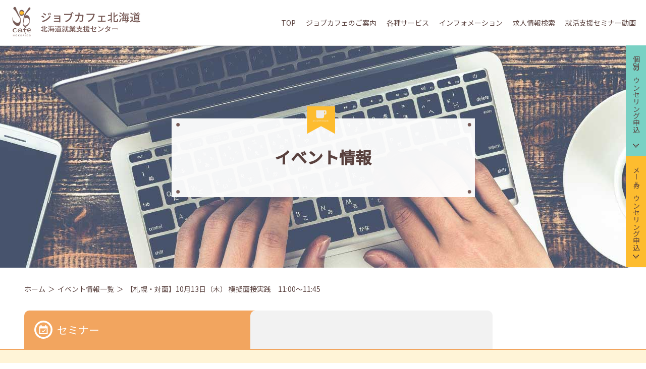

--- FILE ---
content_type: text/html; charset=UTF-8
request_url: https://www.jobcafe-h.jp/event/%E3%80%90%E6%9C%AD%E5%B9%8C%E3%83%BB%E5%AF%BE%E9%9D%A2%E3%80%9110%E6%9C%8813%E6%97%A5%EF%BC%88%E6%9C%A8%EF%BC%89-%E6%A8%A1%E6%93%AC%E9%9D%A2%E6%8E%A5%E5%AE%9F%E8%B7%B5%E3%80%801100%EF%BD%9E1145/
body_size: 7073
content:

<!DOCTYPE html>
<html lang="ja" prefix="og: http://ogp.me/ns#">

<head>
<!-- Global site tag (gtag.js) - Google Analytics -->
<script async src="https://www.googletagmanager.com/gtag/js?id=UA-67012218-3"></script>
<script>
    window.dataLayer = window.dataLayer || [];
    function gtag(){dataLayer.push(arguments);}
    gtag('js', new Date());

    gtag('config', 'UA-67012218-3');
</script>
<meta charset="utf-8">
<meta http-equiv="X-UA-Compatible" content="IE=edge">
<meta name="format-detection" content="telephone=no">
<meta name="viewport" content="width=device-width, initial-scale=1">
<!-- description -->
<meta name="description" content="ジョブカフェ北海道のイベント・セミナー情報 | 北海道の就職・職業のイベントやセミナーなどのお知らせ情報">
<!-- /description -->
<!-- keyword -->
<meta name="keywords" content="就活,面接,自己分析,合同企業説明会,就職相談,UIJ,企業研究,ジョブカフェ北海道">
<!-- /keyword -->

<!-- ogp設定 -->
<meta property="og:title" content="【札幌・対面】10月13日（木） 模擬面接実践　11:00～11:45 | JobCafe北海道">
<meta property="og:type" content="article">
<meta property="og:url" content="https://www.jobcafe-h.jp">
<meta property="og:image" content="https://www.jobcafe-h.jp/wp-content/themes/JobCafe/img/img_mv01.jpg">
<meta property="og:site_name" content="JobCafe北海道">
<meta property="og:description" content="ジョブカフェ北海道のイベント・セミナー情報 | 北海道の就職・職業のイベントやセミナーなどのお知らせ情報">

<!-- /ogp設定 -->

<!-- favicon -->
<link rel="icon" href="https://www.jobcafe-h.jp/wp-content/themes/JobCafe/img/favicon.ico">

<!-- css -->
<link rel="preconnect" href="https://fonts.googleapis.com">
<link rel="preconnect" href="https://fonts.gstatic.com" crossorigin>
<link href="https://fonts.googleapis.com/css2?family=Noto+Sans+JP:wght@400;500&display=swap" rel="stylesheet">
<link href="https://www.jobcafe-h.jp/wp-content/themes/JobCafe/css/reset.css" rel="stylesheet">
<link href="https://www.jobcafe-h.jp/wp-content/themes/JobCafe/css/slick.css" rel="stylesheet">
<link href="https://www.jobcafe-h.jp/wp-content/themes/JobCafe/css/slick-theme.css" rel="stylesheet">
<link href="https://www.jobcafe-h.jp/wp-content/themes/JobCafe/css/style.css" rel="stylesheet">

<!--[if lt IE 9]>
<script src="//cdnjs.cloudflare.com/ajax/libs/html5shiv/3.7.3/html5shiv.min.js"></script>
<script src="//cdnjs.cloudflare.com/ajax/libs/respond.js/1.4.2/respond.js"></script>
<script src="//cdnjs.cloudflare.com/ajax/libs/picturefill/3.0.3/picturefill.min.js"></script>
<![endif]-->
<title>【札幌・対面】10月13日（木） 模擬面接実践　11:00～11:45 | JobCafe北海道</title>
<meta name='robots' content='max-image-preview:large' />
	<style>img:is([sizes="auto" i], [sizes^="auto," i]) { contain-intrinsic-size: 3000px 1500px }</style>
	<link rel='stylesheet' id='wp-block-library-css' href='https://www.jobcafe-h.jp/wp-includes/css/dist/block-library/style.min.css?ver=6.8.3' type='text/css' media='all' />
<style id='classic-theme-styles-inline-css' type='text/css'>
/*! This file is auto-generated */
.wp-block-button__link{color:#fff;background-color:#32373c;border-radius:9999px;box-shadow:none;text-decoration:none;padding:calc(.667em + 2px) calc(1.333em + 2px);font-size:1.125em}.wp-block-file__button{background:#32373c;color:#fff;text-decoration:none}
</style>
<link rel="canonical" href="https://www.jobcafe-h.jp/event/%e3%80%90%e6%9c%ad%e5%b9%8c%e3%83%bb%e5%af%be%e9%9d%a2%e3%80%9110%e6%9c%8813%e6%97%a5%ef%bc%88%e6%9c%a8%ef%bc%89-%e6%a8%a1%e6%93%ac%e9%9d%a2%e6%8e%a5%e5%ae%9f%e8%b7%b5%e3%80%801100%ef%bd%9e1145/" />
</head>

<body class="page topics">
<!-- header -->
<header class="header">
<div class="head_inner">
<h1 class="logo">
<a href="/">
    <img src="https://www.jobcafe-h.jp/wp-content/themes/JobCafe/img/logo.svg" width="268" height="70" alt="ジョブカフェ北海道">
</a>
</h1>
<div id="nav-toggle">
<div>
    <span></span>
    <span></span>
    <span></span>
</div>
</div>
<nav id="gloval-nav">
<ul class="main_nav">
    <li>
    <a class="nav-items" href="/">
        TOP
    </a>
    </li>
    <li class="mega_btn">
    <span class="nav-items">
        ジョブカフェのご案内
    </span>
    <div class="mega_menu">
        <ul class="child inner">
        <li>
            <a href="/about/">
            ジョブカフェ北海道とは？
            </a>
        </li>
        <li>
            <a href="/access/">
            アクセス・道内地方拠点
            </a>
        </li>
        <li>
            <a href="/facility/">
            施設紹介
            </a>
        </li>
        </ul>
    </div>
    </li>
    <li class="mega_btn">
    <span class="nav-items">
        各種サービス
    </span>
    <div class="mega_menu">
        <ul class="child inner">
        <li>
            <a href="/service/">
            各種サービスのご案内
            </a>
        </li>
        <li>
            <a href="/individual-counseling/">
            個別カウンセリング
            </a>
        </li>
        <li>
            <a href="/service#mail">
            メールカウンセリング
            </a>
        </li>
        <li>
            <a href="/service#report">
            就職決定報告
            </a>
        </li>
        <li>
            <a href="/job_information/">
            求人情報検索
            </a>
        </li>
        </ul>
    </div>
    </li>
    <li class="mega_btn">
    <span class="nav-items">
        インフォメーション
    </span>
    <div class="mega_menu">
        <ul class="child inner">
        <li>
            <a href="/topics/">
            トピックス一覧
            </a>
        </li>
        <li>
            <a href="/event/">
            イベント情報
            </a>
        </li>
        </ul>
    </div>
    </li>
    <li>
    <a class="nav-items" href="/job_information/">
        求人情報検索
    </a>
    </li>
    <li>
    <a class="nav-items" href="/movie/">
        就活支援セミナー動画
    </a>
    </li>
    <li class="pc_none">
    <a class="nav-items" href="/sitemap/">
        サイトマップ
    </a>
    </li>
    <li class="pc_none">
    <a class="nav-items" href="/privacy/">
        個人情報保護ポリシー
    </a>
    </li>
</ul>
</nav>
</div>

<!-- mv -->
<div class="mv-area">
    <ul class="btn-cta">
    <li>
        <a href="https://outlook.office365.com/owa/calendar/Bookings@careerbank1.onmicrosoft.com/bookings/" target="_blank">
        個別カウンセリング申込
        </a>
    </li>
    <li>
        <a href="/mail-counseling/">
        メールカウンセリング申込
        </a>
    </li>
    </ul>
            <h1 class="head-ttl">
            イベント情報
        </h1>
    </div>
<!-- /mv -->
<!-- breadcrumb -->
<ul class="breadcrumb inner"><li><a href="https://www.jobcafe-h.jp">ホーム</a></li><li><a href="/event/">イベント情報一覧</a></li><li>【札幌・対面】10月13日（木） 模擬面接実践　11:00～11:45</li></ul><!-- /breadcrum -->
</header><main class="main seminar">

    <div class="cat-block">
        <div class="inner">
            <h2 class="cat-ttl">セミナー</h2>
        </div>
    </div>

    <div class="container topics">
        <div class="inner flex-box">
            <div class="detail-outer">
                <article class="article detail box icon-box bg-wht">
                    <header class="box-header">
                        <div class="box-head-inner">
                                                        <h1 class="ttl">
                            【札幌・対面】10月13日（木） 模擬面接実践　11:00～11:45                            </h1>
                        </div>
                    </header>
                    <div class="txt-box">
                                                                            <time class="time">10月13日（木）</time>
                        
                        <div class="content-box">
<p>お持ちいただいた応募書類で、模擬面接を実施します。<br>入退室など立ち居振る舞いも含めしっかり振り返りをします。<br>アドバイザーからのフィードバックで、面接に向けてどんな準備ができるか具体的になります。<br>※スーツ着用で、応募書類持参を！<br>※新型コロナウィルス感染症の影響により、開催が急遽中止になる場合があります。</p>



<figure class="wp-block-image size-large"><img fetchpriority="high" decoding="async" width="720" height="960" src="https://www.jobcafe-h.jp/wp-content/uploads/2022/09/対面-模擬面接実践-10月.jpg" alt="" class="wp-image-2883" srcset="https://www.jobcafe-h.jp/wp-content/uploads/2022/09/対面-模擬面接実践-10月.jpg 720w, https://www.jobcafe-h.jp/wp-content/uploads/2022/09/対面-模擬面接実践-10月-225x300.jpg 225w" sizes="(max-width: 720px) 100vw, 720px" /></figure>
</div>

                        <time class="posted-date txt">2022.10.01</time>
                                                                                            </div>
                        <div class="contact-block">
        <p class="catch-txt">
        申込フォームまたはお電話でお申し込み・お問合せください
    </p>
        <div class="address-group">
                <div class="address-group-inner">
            <h2 class="address-ttl">
                ジョブカフェ<br class="sp_none">北海道
            </h2>
            <div class="txt-box">
                <p class="tel">
                    TEL <a href="tel:011-209-4510">011-209-4510</a><!-- 　FAX 011-209-0715 -->
                </p>
                <p class="txt">
                    [月〜金] 10:30〜19:00　[土] 10:00〜17:00<br>
                    札幌市中央区北4条西5丁目 大樹生命札幌共同ビル7階<a class="map" href="https://goo.gl/maps/eJjByjScCcE9ifoGA" target="_blank">MAP</a>
                </p>
            </div>
        </div>
                                                        <div class="btn-box">
                                        <a class="btn" href="https://select-type.com/ev/?ev=_WG1VXSIZPo" target="_blank">
            申込フォーム
            </a>
                            </div>
    </div>
</div>
                </article>
                

                <nav class="page-nav">
                    <ul>
                                                <li>
                                                    </li>
                                                                        <li>
                                                    </li>
                                            </ul>
                </nav>

            </div>
            
            <aside class="new-article-box">
    <div class="box-inner box bg-wht">
        <h2 class="new-article-ttl">
            新着情報
        </h2>



                        <ul class="new-article-list">
                        <li>
                <a href="https://www.jobcafe-h.jp/event/%e3%80%90%e5%b8%af%e5%ba%83%e3%83%bb%e5%af%be%e9%9d%a2%e3%80%912%e6%9c%883%e6%97%a5%ef%bc%88%e7%81%ab%ef%bc%89%e5%b0%b1%e5%8b%9d%e5%a1%be-%e6%89%8b%e6%9b%b8%e3%81%8d%e5%b1%a5%e6%ad%b4%e6%9b%b8/">
                    <h3 class="article-ttl">
                        【帯広・対面】2月3日（火）就勝塾 手書き履歴書で好感度アップ～きれいな字を書く法則～ 11:00～11:40                    </h3>
                    <p class="txt">
                                                                        きれいに丁寧に書かれた履歴書は好印象です。字をきれいに書く法則を学んで書類つくりに活かしましょう。＜黒ボールペンをご持参ください＞                                            </p>
                </a>
            </li>
                        <li>
                <a href="https://www.jobcafe-h.jp/event/%e3%80%90%e5%b8%af%e5%ba%83%e3%83%bb%e5%af%be%e9%9d%a2%e3%80%912%e6%9c%886%e6%97%a5%ef%bc%88%e9%87%91%ef%bc%89%e5%b0%b1%e5%8b%9d%e5%a1%be-%e8%87%aa%e5%b7%b1%e5%88%86%e6%9e%90-%ef%bd%9e%e8%87%aa/">
                    <h3 class="article-ttl">
                        【帯広・対面】2月6日（金）就勝塾 自己分析 ～自分を知って就職活動～ 14:00～14:40                    </h3>
                    <p class="txt">
                                                                        就職活動は自分を売り込む場。自分がどんな人間なのかを知ってこそ、効果的なアピールができます。自分では気付かなかった長所や価値観を発見しましょう。                                            </p>
                </a>
            </li>
                        <li>
                <a href="https://www.jobcafe-h.jp/event/%e3%80%90%e5%87%bd%e9%a4%a8%e3%83%bb%e5%af%be%e9%9d%a2%e3%80%912%e6%9c%8810%e6%97%a5%ef%bc%88%e7%81%ab%ef%bc%89%e5%b0%b1%e5%8b%9d%e5%a1%be-%e8%90%bd%e3%81%a1%e8%be%bc%e3%82%93%e3%81%a0%e6%b0%97/">
                    <h3 class="article-ttl">
                        【函館・対面】2月10日（火）就勝塾 落ち込んだ気分をコントロールする方法　13:30～14:30                    </h3>
                    <p class="txt">
                                                                        自分の気持ちをすぐに切り替えられる人と切り替えられない人の違いはなんでしょう？
悩みすぎてしまう性格の特徴に合わせて、気持ちを切り替えるポイントをお伝えしま…                                            </p>
                </a>
            </li>
                        <li>
                <a href="https://www.jobcafe-h.jp/event/%e3%80%90%e9%87%a7%e8%b7%af%e3%83%bb%e5%af%be%e9%9d%a2%e3%80%912%e6%9c%8812%e6%97%a5%ef%bc%88%e6%9c%a8%ef%bc%89%e5%b0%b1%e5%8b%9d%e5%a1%be-%e4%bb%95%e4%ba%8b%e3%81%a7%e4%bd%bf%e3%81%88%e3%82%8bword/">
                    <h3 class="article-ttl">
                        【釧路・対面】2月12日（木）就勝塾 仕事で使えるWord講座 13:30～14:30                    </h3>
                    <p class="txt">
                                                                        よく使う知識を身に着け、操作の不安をなくします。                                            </p>
                </a>
            </li>
                    </ul>
        <div class="btn-box">
            <a class="btn square" href="/event/">一覧へ</a>
        </div>
                            </div>
</aside>        </div>

                <aside class="flex-box banner-box inner section">
            <a href="/">
                <img src="https://www.jobcafe-h.jp/wp-content/themes/JobCafe/img/banner_event01.svg" width="600" height="123" alt="ジョブカフェ北海道 北海道就業支援センター トップへ戻る">
            </a>
            <a href="/job_information/">
                <img src="https://www.jobcafe-h.jp/wp-content/themes/JobCafe/img/banner_event02.svg" width="600" height="123" alt="お仕事をお探しの方へ 求人情報検索">
            </a>
        </aside>
    </div>

</main>
<!-- footer -->
<footer class="footer">
    <div class="fnav-box">
        <div class="inner">
            <div class="pagetop">
                <img src="https://www.jobcafe-h.jp/wp-content/themes/JobCafe/img/totop.svg" width="22" height="16"
                    alt="ページTOPに戻る">
            </div>
            <ul class="sns-list">
                <li>
                    <a class="twitter" href="https://twitter.com/jobcafe_hokkaid" target="_blank">
                        <img class="icon" src="https://www.jobcafe-h.jp/wp-content/themes/JobCafe/img/logo-white.png"
                            width="25" height="26" alt="Twitter">
                        <span class="sp_none">
                            X
                        </span>
                    </a>
                </li>
                <li>
                    <a class="facebook" href="https://www.facebook.com/jobcafeandjobsalon.hokkaido" target="_blank">
                        <img class="icon" src="https://www.jobcafe-h.jp/wp-content/themes/JobCafe/img/icon_facebook.svg"
                            width="32" height="32" alt="Facebook">
                        <span class="sp_none">
                            Facebook
                        </span>
                    </a>
                </li>
                <li>
                    <a class="youtube" href="https://www.youtube.com/channel/UCeSDhlbxf37SOYnxfm3Q7IQ/featured"
                        target="_blank">
                        <img class="icon" src="https://www.jobcafe-h.jp/wp-content/themes/JobCafe/img/icon_youtube.svg"
                            width="37" height="26" alt="YouTube">
                        <span class="sp_none">
                            YouTube
                        </span>
                    </a>
                </li>
                <li>
                    <a class="instagram" href="https://www.instagram.com/jobcafe_hokkaido/" target="_blank">
                        <img class="icon" src="https://www.jobcafe-h.jp/wp-content/themes/JobCafe/img/icon_instagram.svg"
                            width="31" height="31" alt="Instagram">
                        <span class="sp_none">
                            Instagram
                        </span>
                    </a>
                </li>
                <li>
                    <a class="line" href="https://lin.ee/dpWiXzz" target="_blank">
                        <img class="icon" src="https://www.jobcafe-h.jp/wp-content/themes/JobCafe/img/icon_line.svg" width="34"
                            height="32" alt="LINE">
                        <span class="sp_none">
                            LINE
                        </span>
                    </a>
                </li>
            </ul>
            <nav class="fnav tbsp_none">
                <ul class="fnav-list">
                    <li>
                        <a href="/sitemap/">
                            サイトマップ
                        </a>
                    </li>
                    <li>
                        <a href="/privacy/">
                            個人情報保護ポリシー
                        </a>
                    </li>
                </ul>
            </nav>
        </div>
    </div>
    <div class="flogo-block">
        <div class="flogo">
            <a href="/">
                <img src="https://www.jobcafe-h.jp/wp-content/themes/JobCafe/img/logo.svg" width="268" height="70"
                    alt="ジョブカフェ北海道">
            </a>
        </div>
        <div class="txt-group">
            <p class="txt">
                [月〜金] 10：30〜19：00<span class="sp_none">　</span><br class="pctb_none">
                [<span class="pctb_none">　</span>土<span class="pctb_none">　</span>] 10：00〜17：00<br>
                <span class="sp_none">TEL.011-209-4510</span>
            </p>
        </div>
        <p class="tel pctb_none">
            TEL.<a href="tel:011-209-4510">011-209-4510</a>
        </p>
    </div>
    <p class="copyright">
        <small>
            COPYRIGHT © Jobcafe hokkaido
        </small>
    </p>
</footer>

<script src="https://ajax.googleapis.com/ajax/libs/jquery/3.4.1/jquery.min.js"></script>
<script src="https://www.jobcafe-h.jp/wp-content/themes/JobCafe/js/slick.min.js"></script>
<script>
$(function() {
    $('.slider').slick({
        arrows: false,
        infinite: true,
        autoplay: true,
        adaptiveHeight: true,
        centerMode: true,
        centerPadding: 'calc((100% - 1280px) / 2)',
        dots: true,
        pauseOnHover: false,
        responsive: [{
            breakpoint: 1280,
            settings: {
                centerPadding: 'calc(15% + 10px)'
            }
        }]
    });
});
</script>






<script>
// 別ページから特定のタブをアクティブにする
// イベントハンドラ（ページが読まれたら実行）
window.addEventListener("load", function() {

    // アドレスバーに #id があるとき、 id を抽出
    let hashId = location.hash && location.hash.substr(1);

    // タブ用 input[name=tab_item] コレクション
    let tabs = document.querySelectorAll("input[name=tab-item]");

    // 個々の タブ用input[name=tab_item] を調整
    for (let tab of tabs) {

        // URL欄に #inputId でアクセスされている場合 cheked 属性を切り替える
        // => CSS でタブコンテンツが表示される。
        if (hashId) {
            tab.checked = tab.id == hashId;
        }

        // イベントハンドラ（アンカー代わりに location.href を置き換え）
        tab.addEventListener("input", function(evt) {
            location.replace(`#${evt.target.id}`);
        });

    };

});
</script>

<script src="https://www.jobcafe-h.jp/wp-content/themes/JobCafe/js/common.js"></script>

<script type="speculationrules">
{"prefetch":[{"source":"document","where":{"and":[{"href_matches":"\/*"},{"not":{"href_matches":["\/wp-*.php","\/wp-admin\/*","\/wp-content\/uploads\/*","\/wp-content\/*","\/wp-content\/plugins\/*","\/wp-content\/themes\/JobCafe\/*","\/*\\?(.+)"]}},{"not":{"selector_matches":"a[rel~=\"nofollow\"]"}},{"not":{"selector_matches":".no-prefetch, .no-prefetch a"}}]},"eagerness":"conservative"}]}
</script>
</body>

</html>

--- FILE ---
content_type: text/css
request_url: https://www.jobcafe-h.jp/wp-content/themes/JobCafe/css/style.css
body_size: 20534
content:
@charset "UTF-8";

body,
html {
  margin: 0;
  border: 0;
  outline: 0;
  vertical-align: baseline;
  word-wrap: break-word;
  overflow-wrap: break-word;
}
html {
  overflow-x: hidden;
  overflow-y: scroll;
  font-size: 62.5%;
}
body {
  color: #59413e;
  font-family: 'Noto Sans JP', sans-serif;
  font-size: 1.4em;
  font-weight: 400;
  line-height: 1.8;
  overflow-x: hidden;
}
img {
  max-width: 100%;
  height: auto;
}
table {
  width: 100%;
}
a, a:active, a:hover, a:visited {
  color: #59413e;
  text-decoration: none;
  transition: all .3s ease;
}
a:hover,
a:hover img {
  opacity: .6;
}
.inner {
  width: 92.5%;
  max-width: 126rem;
  margin: auto;
}
.section {
  padding: 6.5rem 0 8rem;
}
.sect-header {
  margin-bottom: 5rem;
  text-align: center;
}
.head-ttl {
  font-size: 3.2rem;
  line-height: 1.5;
  text-align: center;
  position: relative;
  z-index: 1;
}
.head-ttl::before {
  content: "";
  width: 62rem;
  height: 18rem;
  display: block;
  background: url(../img/bg_head-ttl.svg) no-repeat center;
  background-size: contain;
  position: absolute;
  top: calc(50% - 1rem);
  left: 50%;
  transform: translate(-50%,-50%);
  z-index: -1;
}
.head-ttl .sub-txt {
  font-size: 2.6rem;
  font-weight: 400;
  display: block;
}
.ttl {
  margin-bottom: 5rem;
  font-size: 3.2rem;
  font-weight: 500;
}
.sub-ttl {
  font-size: 1.6rem;
  font-weight: 400;
}
.txt {
  font-size: 1.6rem;
}
.txt .note {
  font-size: 1.4rem;
  display: block;
}
.txt em {
  color: #ef473a;
}
.tel-link {
  color: #ff8900;
}
.underline {
  padding-bottom: .5rem;
  background: linear-gradient(transparent 93%, #fec839 93%);
}
.center {
  text-align: center;
}
.btn-box {
  margin-top: 4rem;
  display: flex;
  flex-wrap: wrap;
  justify-content: center;
}
.btn-box .btn  {
  width: 100%;
  max-width: 49.5rem;
  height: 6.5rem;
  font-size: 2.4rem;
  color: #fff;
  background: #aca09e url(../img/icon_arrow_wh.svg) no-repeat center right 3rem;
  background-size: 1.6rem;
  border-radius: calc(6.5rem / 2);
  display: flex;
  justify-content: center;
  align-items: center;
}
.btn-box .btn.square {
  max-width: 30rem;
  height: 4.5rem;
  font-size: 1.5rem;
  background: #5fc5ad url(../img/icon_arrow_wh.svg) no-repeat center right 1rem;
  background-size: 1.2rem;
  border-radius: unset;
}
.flex-box {
  display: flex;
  flex-wrap: wrap;
  justify-content: space-between;
}
.border-box {
  margin-top: 1rem;
  padding: 1rem 0;
  border-top: .1rem solid #59413e;
  border-bottom: .1rem solid #59413e;
}
@media only screen and (max-width: 1024px) {
  .flex-box {
    flex-direction: column;
  }
  .flex-box > * {
    width: 100%;
  }
}
@media only screen and (max-width: 767px) {
  .section {
    padding: 3rem 0 4rem;
    background-size: auto 7rem !important;
  }
  .sect-header {
    margin-bottom: 2rem;
  }
  .head-ttl {
    width: 80%;
    font-size: 1.6rem;
  }
  .head-ttl::before {
    width: 100%;
    height: 14rem;
    top: calc(50% - .5rem);
  }
  .head-ttl .sub-txt {
    font-size: 1.4rem;
  }
  .ttl {
    margin-bottom: 2rem;
    font-size: 1.6rem;
  }
  .txt {
    font-size: 1.2rem;
  }
  .txt .note {
    font-size: 1rem;
  }
  .btn-box {
    margin-top: 1.5rem;
  }
  .btn-box .btn {
    max-width: 23.5rem;
    height: 3.1rem;
    font-size: 1.2rem;
    background: #aca09e url(../img/icon_arrow_wh.svg) no-repeat center right 1.5rem;
    background-size: 1rem;
  }
  .btn-box .btn.square {
    max-width: 22rem;
    height: 3rem;
    font-size: 1.2rem;
    background-size: 1rem;
  }
}
/* device */
@media only screen and (min-width: 1025px) {
  .pc_none {
    display: none;
  }
}
@media only screen and (min-width: 768px) {
  .pctb_none {
    display: none;
  }
}
@media only screen and (max-width: 1024px) {
  .tbsp_none {
    display: none;
  }
}
@media only screen and (max-width: 767px) {
  .sp_none {
    display: none;
  }
}

/* fade */
.effect-fade {
  opacity : 0;
  transform : translate(0, 5rem);
  transition : all 1s;
}
.effect-fade.effect-scroll {
  opacity : 1;
  transform : translate(0, 0);
}

/* header */
.head_inner {
  padding: 0 2rem;
  border-bottom: .1rem solid #ddd;
  display: flex;
  justify-content: space-between;
  align-items: center;
}
#gloval-nav {
  display: flex;
}
#gloval-nav .main_nav {
  width: 100%;
  display: flex;
  align-items: center;
}
#gloval-nav .main_nav > li {
  padding: 0 1rem;
}
#gloval-nav .main_nav li .nav-items {
  height: 9rem;
  padding: 1rem;
  display: flex;
  align-items: center;
  justify-content: center;
}
#gloval-nav .main_nav li .nav-items.current,
#gloval-nav .main_nav li .nav-items:hover {
  position: relative;
}
#gloval-nav .main_nav .mega_menu {
  display: none;
  position: absolute;
  left: 0;
  width: 100%;
  background-color: rgba(254,216,116,.95);
  z-index: 2;
  padding-top: 2rem;
}
#gloval-nav .main_nav .mega_menu .child {
  padding: 0 0 6rem;
  display: flex;
}
#gloval-nav .main_nav .mega_menu li {
  width: 30%;
  margin-left: 5%;
}
#gloval-nav .main_nav .mega_menu li:first-child {
  margin-left: 0;
}
#gloval-nav .main_nav .mega_menu li a {
  width: 100%;
  padding: 2rem;
  padding-left: 1.5rem;
  background: url(../img/icon_arrow_br.svg) no-repeat center left;
  background-size: 1rem;
  display: block;
  position: relative;
}
#gloval-nav .main_nav .mega_menu li a::after {
  content: "";
  width: 100%;
  height: .1rem;
  background-color: #3f2623;
  display: block;
  position: absolute;
  bottom: 0;
  left: 0;
}
.mv-area {
  position: relative;
}
.mv-area .txt-catch {
  position: absolute;
  bottom: 0;
  right: calc((100% - 126rem) / 2);
  z-index: 1;
}
.mv-area .btn-cta {
  -ms-writing-mode: tb-rl;
  writing-mode: vertical-rl;
  display: flex;
  position: fixed;
  top: 12rem;
  right: 0;
  z-index: 1;
}
.mv-area .btn-cta li a {
  width: 6rem;
  height: 22rem;
  padding: 2rem;
  display: flex;
  align-items: center;
  position: relative;
}
.mv-area .btn-cta li:nth-child(1) a {
  background-color: #79d1c4;
}
.mv-area .btn-cta li:nth-child(2) a {
  background-color: #fdbc2f;
}
.mv-area .btn-cta li a::after {
  content: "";
  width: 1.2rem;
  height: 1.2rem;
  display: block;
  background: url(../img/icon_arrow_br.svg) no-repeat center;
  position: absolute;
  bottom: 1.5rem;
  left: 50%;
  transform: translateX(-50%) rotate(90deg);
}
.slider .mv {
  padding: 1rem 0;
  background-color: #59413e;
  position: relative;
}
.slick-slide img {
  margin: 0 auto;
}
.slick-dotted.slick-slider {
  margin-bottom: 10rem;
}
.slick-dots {
  bottom: -6rem;
}
.slick-dots li {
  margin: 0 .5rem;
}
.slick-dots li button:before {
  font-size: 1.6rem;
  color: #785b57;
  opacity: 1;
}
.slick-dots li.slick-active button:before {
  color: #fdbc2f;
  opacity: 1;
}
.breadcrumb {
  padding: 3rem 0;
  display: flex;
  flex-wrap: wrap;
  align-items: center;
}
.breadcrumb li::before {
  content: "＞";
  padding: 0 .5rem;
}
.breadcrumb li:first-child::before {
  content: unset;
}
.page .mv-area {
  height: 44rem;
  display: flex;
  justify-content: center;
  align-items: center;
}
.page.about .mv-area {
  background: url(../img/img_mv_about.jpg) no-repeat center;
  background-size: cover;
}
.page.movie .mv-area {
  background: url(../img/img_mv_movie.jpg) no-repeat center;
  background-size: cover;
}
.page.facility .mv-area {
  background: url(../img/img_mv_facility.jpg) no-repeat center;
  background-size: cover;
}
.page.access .mv-area {
  background: url(../img/img_mv_access.jpg) no-repeat center;
  background-size: cover;
}
.page.service .mv-area {
  background: url(../img/img_mv_service.jpg) no-repeat center;
  background-size: cover;
}
.page.event .mv-area {
  background: url(../img/img_mv_event.jpg) no-repeat center;
  background-size: cover;
}
.page.topics .mv-area {
  background: url(../img/img_mv_topics.jpg) no-repeat center;
  background-size: cover;
}
.page.search .mv-area {
  background: url(../img/img_mv_search.jpg) no-repeat center;
  background-size: cover;
}
.page.report .mv-area,
.page.report-confim .mv-area,/* 確認画面 */
.page.report-complete .mv-area /* 完了画面 */{
  background: url(../img/img_mv_report.jpg) no-repeat center;
  background-size: cover;
}
.page.seminar-application .mv-area,
.page.seminar-confim .mv-area,/* 確認画面 */
.page.seminar-complete .mv-area /* 完了画面 */{
  background: url(../img/img_mv_seminar-application.jpg) no-repeat center;
  background-size: cover;
}
.page.mail-counseling .mv-area,
.page.counseling-confim .mv-area,/* 確認画面 */
.page.counseling-complete .mv-area /* 完了画面 */{
  background: url(../img/img_mv_mail-counseling.jpg) no-repeat center;
  background-size: cover;
}
.page.individual-counseling .mv-area {
  background: url(../img/img_mv_individual-counseling.jpg) no-repeat center;
  background-size: cover;
}
.page .mv-area .btn-cta {
  top: 9rem;
}
@media only screen and (min-width: 1025px) {
  #gloval-nav .main_nav li .nav-items.current::after,
  #gloval-nav .main_nav li .nav-items:hover::after {
    content: "";
    width: calc(100% - 2rem);
    height: .1rem;
    display: block;
    background-color: #59413e;
    position: absolute;
    bottom: 2.5rem;
    left: 50%;
    transform: translateX(-50%);
  }
}
@media only screen and (max-width: 1280px) {
  .head_inner {
    padding: 0 1rem;
  }
  #gloval-nav .main_nav > li {
    padding: 0 .5rem;
  }
  #gloval-nav .main_nav li .nav-items {
    padding: 1rem .5rem;
  }
  .slider .mv {
    height: 50rem;
    border: 1rem solid #59413e;
    position: relative;
    overflow: hidden;
  }
  .slick-slide img {
    width: auto;
    max-width: unset;
    height: 100%;
    position: absolute;
    top: 50%;
    left: 50%;
    transform: translate(-50%,-50%);
  }
  .mv-area .txt-catch {
    width: 30%;
    right: 4rem;
  }
  .mv-area .btn-cta {
    top: 10rem;
  }
  .mv-area .btn-cta li a {
    width: 4rem;
  }
}
@media only screen and (max-width: 1024px) {
  .head_inner {
    padding: 1rem;
  }
  #nav-toggle {
    position: fixed;
    top: 2.6rem;
    right: 2.6rem;
    width: 3.8rem;
    height: 3.8rem;
    padding: 1.1rem;
    background-color: #59413e;
    z-index: 999;
  }
  #nav-toggle div {
    width: 1.6rem;
    position: relative;
  }
  #nav-toggle div span {
    width: 100%;
    height: .1rem;
    background-color: #fff;
    left: 0;
    display: block;
    position: absolute;
    transition: transform .6s ease-in-out, top .5s ease;
  }
  #nav-toggle div span:nth-child(1) {
    top: .2rem;
  }
  #nav-toggle div span:nth-child(2) {
    top: .8rem;
  }
  #nav-toggle div span:nth-child(3) {
    top: 1.4rem;
  }
  .open #nav-toggle span:nth-child(1) {
    top: .8rem;
    transform: rotate(45deg);
  }
  .open #nav-toggle span:nth-child(2) {
    top: .8rem;
    width: 0;
    left: 50%;
  }
  .open #nav-toggle span:nth-child(3) {
    top: .8rem;
    transform: rotate(-45deg);
  }
  #gloval-nav {
    padding-top: 6rem;
    background-color: rgba(254,216,116,.95);
    position: fixed;
    top: 0;
    left: 0;
    right: 0;
    bottom: 0;
    z-index: 990;
    text-align: center;
    visibility: hidden;
    display: flex;
    flex-wrap: wrap;
    flex-direction: column;
    opacity: 0;
    transition: opacity .6s ease, visibility .6s ease;
  }
  #gloval-nav .main_nav {
    width: 80%;
    margin: 0 auto;
    display: unset;
    opacity: 0;
    transform: translateX(20rem);
    transition: transform .6s ease, opacity .2s ease;
  }
  #gloval-nav .main_nav > li {
    width: 100%;
    padding: 0;
    border-bottom: .1rem dotted #59413e;
  }
  #gloval-nav .main_nav li .nav-items {
    font-size: 1.2rem;
  }
  #gloval-nav .main_nav li .nav-items {
    width: 20rem;
    height: unset;
    margin: auto;
    padding: 1rem;
    border: unset;
    background-color: unset;
    text-decoration: none;
    transition: color .6s ease;
    display: flex;
    align-items: center;
    justify-content: center;
  }
  .open,
  .open body {
    overflow: hidden;
  }
  .open #gloval-nav {
    visibility: visible;
    opacity: 1;
    overflow-y: scroll;
    -webkit-overflow-scrolling: touch;
    overflow-scrolling: touch;
  }
  .open #gloval-nav .main_nav {
    opacity: 1;
    transform: translateX(0);
    transition: transform 1s ease, opacity .9s ease;
  }
  #gloval-nav .main_nav .mega_btn {
    position: relative;
  }
  #gloval-nav .main_nav .mega_btn::after {
    content: "";
    width: 1rem;
    height: 1rem;
    background: url(../img/icon_arrow_br.svg) no-repeat center;
    background-size: 1rem;
    display: block;
    position: absolute;
    top: 1.5rem;
    left: calc(50% + 12rem);
    transform: rotate(90deg);
  }
  #gloval-nav .main_nav .mega_btn.open::after {
    transform: rotate(-90deg);
  }
  #gloval-nav .main_nav .mega_menu {
    background-color: rgba(253,188,47,.9);
    position: static;
    display: none;
    top: 0;
    padding: 0;
  }
  #gloval-nav .main_nav .mega_menu .child {
    width: 100%;
    padding: 0;
    flex-direction: column;
  }
  #gloval-nav .main_nav .mega_menu li {
    width: 100%;
    margin-left: 0;
  }
  #gloval-nav .main_nav .mega_menu li a {
    padding: 1rem;
    font-size: 1.2rem;
    background: unset;
  }
  #gloval-nav .main_nav .mega_menu li a::after {
    background-color: unset;
    border-top: .1rem dotted #59413e;
    top: 0;
    bottom: unset;
  }
  .slider .mv {
    height: 42rem;
  }
}
@media only screen and (max-width: 767px) {
  .head_inner {
    padding: .6rem;
  }
  .head_inner .logo img {
    width: auto;
    height: 3.8rem;
  }
  #nav-toggle {
    top: .6rem;
    right: .6rem;
  }
  #gloval-nav {
    padding-top: 5rem;
  }
  .mv-area .txt-catch {
    width: 12.6rem;
    right: calc(15% + .5rem);
  }
  .mv-area .btn-cta {
    width: 100%;
    box-shadow: .4rem -.4rem .3rem rgba(0,0,0,.35);
    flex-direction: row-reverse;
    -ms-writing-mode: unset;
    writing-mode: unset;
    top: unset;
    bottom: 0;
  }
  .mv-area .btn-cta li {
    width: 50%;
  }
  .mv-area .btn-cta li a {
    width: 100%;
    height: 5rem;
    padding: 0 calc(5% + 1rem) 0 5%;
    font-size: 1.2rem;
    justify-content: center;
  }
  .mv-area .btn-cta li a::after {
    width: 1.1rem;
    height: 1.1rem;
    background-size: 100%;
    top: 50%;
    right: 5%;
    bottom: unset;
    left: unset;
    transform: translateY(-50%);
  }
  .slider .mv {
    height: 17rem;
    border-width: .5rem;
    border-right-width: .25rem;
    border-left-width: .25rem;
  }
  .slick-dotted.slick-slider {
    margin-bottom: 4rem;
  }
  .slick-dots {
    bottom: -3rem;
  }
  .slick-dots li {
    margin: 0;
  }
  .slick-dots li button {
    width: 1rem;
    height: 1rem;
  }
  .slick-dots li button:before {
    font-size: 1rem;
  }
  .breadcrumb {
    padding: 1rem 0;
    font-size: 1rem;
  }
  .page .mv-area {
    height: 16rem;
  }
  .page .mv-area .btn-cta {
    top: unset;
    bottom: 0;
  }
}

/* footer */
.fnav-box {
  background-color: #fdbc2f;
}
.fnav-box .inner {
  padding: 6rem 0 4rem;
  position: relative;
}
.pagetop {
  width: 5.5rem;
  height: 5.5rem;
  padding-bottom: 0.5rem;
  background-color: #59413e;
  border-radius: 50%;
  cursor: pointer;
  display: flex;
  justify-content: center;
  align-items: center;
  position: absolute;
  top: -2.75rem;
  right: -2.75rem;
}
.sns-list {
  display: flex;
  justify-content: space-between;
}
.sns-list li {
  width: 19%;
  max-width: 23.6rem;
}
.sns-list li a {
  height: 4.6rem;
  padding-left: calc(4.5rem + 10%);
  font-size: 1.6rem;
  color: #fff;
  display: flex;
  align-items: center;
  position: relative;
}
.sns-list li a.twitter {
  background: #0f1419;
}
.sns-list li a.facebook {
  background: #1877f2;
}
.sns-list li a.youtube {
  background: #c4302b;
}
.sns-list li a.instagram {
  background: linear-gradient(135deg, rgba(134,49,152,1) 0%,rgba(238,42,123,1) 30%,rgba(230,164,79,1) 100%);
}
.sns-list li a.line {
  background: #06c755;
}
.sns-list li a .icon {
  position: absolute;
  top: 50%;
  left: 10%;
  transform: translateY(-50%);
}
.fnav-list {
  margin-top: 3rem;
  display: flex;
}
.fnav-list li {
  margin-left: 4rem;
}
.fnav-list li:first-child {
  margin-left: 0;
}
.fnav-list li a {
  padding: 1rem 0 1rem 2rem;
  font-size: 1.6rem;
  line-height: 1;
  position: relative;
}
.fnav-list li a::after {
  content: "";
  width: 1rem;
  height: 0.2rem;
  background-color: #59413e;
  display: block;
  position: absolute;
  top: 50%;
  left: 0;
  transform: translateY(-50%);
}
.flogo-block {
  padding: 2.8rem 0;
  font-size: 1.6rem;
  color: #785b57;
  display: flex;
  justify-content: center;
  align-items: center;
}
.flogo-block a {
  color: #785b57;
}
.flogo-block .txt-group {
  padding-left: 5rem;
  position: relative;
}
.flogo-block .txt-group::before {
  content: "";
  width: .1rem;
  height: 4.3rem;
  background-color: #785b57;
  display: block;
  position: absolute;
  top: 50%;
  left: 2.5rem;
  transform: translateY(-50%);
}
.copyright {
  padding: 2rem 0;
  font-size: 1.6rem;
  color: #fff;
  text-align: center;
  background-color: #59413e;
}
@media only screen and (max-width: 1300px) {
  .sns-list li a {
    font-size: 1.4rem;
  }
  .fnav-list a {
    font-size: 1.4rem;
  }
}
@media only screen and (max-width: 767px) {
  .footer {
    margin-bottom: 5rem;
  }
  .fnav-box .inner {
    padding: 2.5rem 0;
  }
  .pagetop {
    width: 3.5rem;
    height: 3.5rem;
    top: -1.75rem;
    right: 0;
  }
  .pagetop img {
    width: 1.6rem;
  }
  .sns-list {
    width: 80%;
    margin: auto;
    flex-wrap: wrap;
  }
  .sns-list li {
    width: 3.6rem;
  }
  .sns-list li a {
    width: 3.6rem;
    height: 3.6rem;
    padding: 0;
  }
  .sns-list li a .icon {
    width: 50%;
    left: 50%;
    transform: translate(-50%,-50%);
  }
  .flogo-block {
    padding: 1.5rem 2.5% 1rem;
    flex-wrap: wrap;
    align-items: center;
  }
  .flogo-block .flogo {
    width: 50%;
  }
  .flogo-block .txt-group {
    width: 50%;
    padding-left: 10%;
    text-align: center;
  }
  .flogo-block .txt-group::before {
    height: 3rem;
    left: 10%;
  }
  .flogo-block .tel {
    width: 100%;
    font-size: 2rem;
    text-align: center;
  }
  .copyright {
    padding: 1rem 0;
    font-size: 1.2rem;
  }
}

/*** home ***/
.scroll-box-outer {
  padding: 0 2rem;
  background-color: #fff;
  border: .1rem solid #59413e;
}
.scroll-box {
  height: 42rem;
  margin: 2rem 0;
  padding-right: 2rem;
  overflow: auto;
}
.scroll-box::-webkit-scrollbar {
  width: 1.6rem;
}
.scroll-box::-webkit-scrollbar-track {
  background-color: #d6c9c8;
  border-radius: 10rem;
}
.scroll-box::-webkit-scrollbar-thumb {
  background-color: #59413e;
  border: .4rem solid transparent;
  border-radius: 10rem;
  background-clip: content-box;
}
.scroll-box li {
  border-bottom: .1rem dotted #d6c9c8;
}
.scroll-box li a {
  padding: 3rem 0;
  display: block;
}
.scroll-box li a p {
  display: flex;
  align-items: center;
}
.scroll-box li a p .time {
  margin-right: 2rem;
}
.scroll-box li a .txt {
  margin-top: 2rem;
  font-size: 1.6rem;
  line-height: 1.4;
}
.scroll-box .none {
  text-align: center;
}
@media only screen and (max-width: 767px) {
  .scroll-box-outer {
    padding: 0 1rem;
  }
  .scroll-box {
    height: 25rem;
    margin: 1rem 0;
    padding-right: 1rem;
  }
  .scroll-box::-webkit-scrollbar {
    width: .8rem;
  }
  .scroll-box::-webkit-scrollbar-thumb {
    border: .2rem solid transparent;
  }
  .scroll-box li a {
    padding: 1rem 0;
  }
  .scroll-box li a p {
    font-size: 1.2rem;
    flex-wrap: wrap;
  }
  .scroll-box li a p .time {
    margin-right: .5rem;
  }
  .scroll-box li a .txt {
    margin-top: .5rem;
    font-size: 1.2rem;
  }
}

/* about */
.section.about {
  background: #d8efed url(../img/icon_about.svg) no-repeat center top;
  background-size: auto 13.8rem;
}
.about-list {
  margin-top: -2rem;
  display: flex;
  flex-wrap: wrap;
  justify-content: space-between;
}
.about-list li {
  width: 24%;
  max-width: 30rem;
  margin-top: 2rem;
  text-align: center;
}
.about-list li a {
  display: block;
  background-color: #fff;
  border-radius: 1rem;
}
.about-list li a:hover {
  opacity: 1;
  box-shadow: .5rem .5rem .5rem rgba(0,0,0,.3);
}
.about-list li img {
  border-radius: 1rem 1rem 0 0;
}
.about-list li a:hover img {
  opacity: 1;
}
.about-list li .sub-ttl {
  padding: 1rem 0;
}
@media only screen and (max-width: 1024px) {
  .about-list li .sub-ttl {
    font-size: 1.4rem;
  }
}
@media only screen and (max-width: 767px) {
  .about .sect-header .txt {
    text-align: left;
  }
  .about-list {
    margin-top: -1rem;
  }
  .about-list li {
    width: 48.5%;
    margin-top: 1rem;
  }
  .about-list li a {
    border-radius: .5rem;
  }
  .about-list li img {
    border-radius: .5rem .5rem 0 0;
  }
  .about-list li .sub-ttl {
    padding: .5rem 0;
    font-size: 1.2rem;
    border-radius: 0 0 .5rem .5rem;
  }
}

/* topics */
.section.topics {
  background: url(../img/icon_topics.svg) no-repeat center top;
  background-size: auto 13.8rem;
}
.topics .topics-box {
  display: flex;
  flex-wrap: wrap;
}
.topics .tab-item {
  cursor: pointer;
}
.topics .tab-item:hover {
  opacity: 0.6;
}
.topics input[name="tab-item"] {
  display: none;
}
.topics .tab-content {
  width: 100%;
  display: none;
  overflow: hidden;
}
.topics .topics-box .tab-item {
  margin-right: .5rem;
  display: inline-block;
  transition: all .3s ease;
  position: relative;
}
.topics .topics-box .tab-item .sub-ttl {
  height: 7.6rem;
  padding: 0 2rem;
  color: #fff;
  line-height: 1.25;
  border-radius: 1rem 1rem 0 0;
  display: flex;
  justify-content: center;
  align-items: center;
}
.label-all .sub-ttl {
  background-color: #b390b3;
}
.label-info .sub-ttl {
  background-color: #58add7;
}
.label-for-company .sub-ttl {
  background-color: #96cf7c;
}
#all:checked ~ #all-content,
#info:checked ~ #info-content,
#for-company:checked ~ #for-company-content {
  display: block;
}
@media only screen and (max-width: 767px) {
  .topics .topics-box .tab-item .sub-ttl {
    height: 4rem;
    padding: 0 1rem;
    font-size: 1.2rem;
    border-radius: .5rem .5rem 0 0 ;
  }
}

/* event */
.section.event {
  background: #ffe7b8 url(../img/icon_event.svg) no-repeat center top;
  background-size: auto 13.8rem;
}
.event .btn-box .btn {
  color: #59413e;
  background-color: #fdbc2f;
}
.month-block {
  padding: 2rem 0;
  display: flex;
  justify-content: space-between;
  align-items: center;
}
.home .month-block {
  margin-top: -2rem;
}
.month-block .this-month {
  font-size: 2.4rem;
  letter-spacing: .1em;
}
.month-block .btn {
  width: 15.6rem;
  height: 4rem;
  font-size: 1.6rem;
  color: #59413e;
  background-color: #fff;
  border-radius: 2rem;
  display: flex;
  justify-content: center;
  align-items: center;
  position: relative;
}
.month-block .btn::after {
  content: "";
  width: 1.3rem;
  height: 1.3rem;
  background-image: url(../img/icon_arrow_br.svg);
  display: block;
  position: absolute;
  top: 50%;
  transform: translateY(-50%);
}
.month-block .btn.btn-last::after {
  left: 1rem;
  transform: translateY(-50%) rotate(180deg);
}
.month-block .btn.btn-next::after {
  right: 1rem;
}
.month-block .btn:hover {
  opacity: .6;
}
.event .search-block {
  padding: 1.8rem 0;
  background-color: #fed874;
  display: flex;
  align-items: center;
}
.home .event .search-block {
  padding-left: 3rem;
}
.event .search-block .select-box {
  height: 4rem;
  margin-right: 2rem;
  font-size: 1.6rem;
  background-color: #ffeec3;
  border: .1rem solid #59413e;
  border-radius: 2rem;
  display: flex;
  align-items: center;
}
.event .search-block .select-box dt,
.event .search-block .select-box dd {
  width: 19rem;
  text-align: center;
}
.event .search-block .select-box.target-category dd { /*対象カテゴリのプルダウン*/
  width: 20rem;
} 
.event .search-block .select-box dd {
  height: 100%;
  position: relative;
}
.event .search-block .select-box dd::after {
  content: "";
  width: 1.3rem;
  height: 1.3rem;
  background-image: url(../img/icon_arrow_br.svg);
  display: block;
  position: absolute;
  top: calc(50% + .1rem);
  right: 2rem;
  transform: translateY(-50%) rotate(90deg);
  pointer-events: none;
}
.event .search-block .select-box .select {
  appearance: none;
  -moz-appearance: none;
  -webkit-appearance: none;
  border: none;
  width: 100%;
  height: 100%;
  padding-left: 2rem;
  color: #59413e;
  background-color: #fff;
  border-radius: 0 2rem 2rem 0;
  font-size: 1.6rem;
}
.event .search-block .check-block {
  margin-left: 3rem;
  font-size: 1.6rem;
  display: flex;
  align-items: center;
}
.event .search-block .check-block .checkbox-input {
  display: none;
}
.event .search-block .check-block .checkbox-parts {
  margin-right: 3rem;
  padding-left: 3rem;
  position:relative;
}
.event .search-block .check-block .checkbox-parts::before {
  content: "";
  width: 2rem;
  height: 2rem;
  background-color: #fff;
  border: .1rem solid #59413e;
  display: block;
  position: absolute;
  top: 50%;
  left: 0;
  transform: translateY(-50%);
}
.event .search-block .check-block .checkbox-input:checked + .checkbox-parts::after {
  content: "";
  width: .6rem;
  height: 1.2rem;
  border-bottom: .1rem solid #59413e;
  border-right: .1rem solid #59413e;
  display: block;
  position: absolute;
  top: 20%;
  left: .7rem;
  transform: rotate(45deg);
}
@media only screen and (max-width: 1300px) {
  .event .search-block .select-box {
    font-size: 1.4rem;
  }
  .event .search-block .check-block {
    font-size: 1.4rem;
  }
  .event .search-block .select-box dt,
  .event .search-block .select-box dd {
    width: 17rem;
  }
  .event .search-block .select-box .select {
    font-size: 1.4rem;
  }
  .event .search-block .check-block .checkbox-parts {
    margin-right: 1rem;
  }
}
@media only screen and (max-width: 1024px) {
  .event .search-block {
    flex-wrap: wrap;
  }
  .event .search-block .check-block {
    width: 100%;
    margin-top: 2rem;
    margin-left: 0;
  }
  .event .search-block .check-block .checkbox-parts {
    margin-right: 2rem;
    margin-left: 0;
  }
}
@media only screen and (max-width: 767px) {
  .month-block .btn {
    width: 9.5rem;
    height: 2.5rem;
    font-size: 1.2rem;
  }
  .month-block .btn::after {
    width: 1rem;
    height: 1rem;
    background-size: 1rem;
  }
  .month-block .this-month {
    font-size: 1.2rem;
  }
  .event .search-block {
    padding: .5rem 0 1.5rem;
  }
  .home .event .search-block {
    padding-right: 1.5rem;
    padding-left: 1.5rem;
  }
  .event .search-block .select-box {
    width: 100%;
    height: 3rem;
    margin-top: 1rem;
    margin-right: 0;
  }
  .event .search-block .select-box dt {
    width: 45%;
    font-size: 1.2rem;
  }
  .event .search-block .select-box dd,
  .event .search-block .select-box.target-category dd {
    width: 55%;
  }
  .event .search-block .select-box dd::after {
    width: 1rem;
    height: 1rem;
    background-size: 100%;
    right: 1rem;
  }
  .event .search-block .select-box .select {
    padding-left: 3rem;
    font-size: 1.2rem;
    line-height: 3rem;
  }
  .event .search-block .check-block {
    margin: 1rem 0 0 0;
    font-size: 1.2rem;
  }
  .event .search-block .check-block .checkbox-parts {
    padding-left: 2rem;
  }
  .event .search-block .check-block .checkbox-parts::before {
    width: 1.5rem;
    height: 1.5rem;
  }
  .event .search-block .check-block .checkbox-input:checked + .checkbox-parts::after {
    width: .5rem;
    height: 1rem;
    top: 10%;
    left: .5rem;
  }
}

/* movie */
.section.movie {
  background: url(../img/icon_movie.svg) no-repeat center top;
  background-size: auto 13.8rem;
}
.movie .btn-box .btn {
  background-color: #ed7d88;
}
.movie-list {
  display: flex;
  flex-wrap: wrap;
}
.movie-list li {
  width: 32%;
  max-width: 40rem;
  margin-left: 2%;
}
.movie-list li:nth-child(3n + 1) {
  margin-left: 0;
}
.movie-list li .movie-box {
  width: 100%;
  height: 0;
  padding-top: 56.25%;
  position: relative;
  overflow: hidden;
}
.movie-list li .movie-box iframe {
  position: absolute;
  top: 0;
  left: 0;
  width: 100%;
  height: 100%;
}
@media only screen and (max-width: 767px) {
  .movie-list {
    justify-content: space-between;
  }
  .movie-list li {
    width: 48%;
    margin-left: 0;
  }
}

/* connection */
.section.connection {
  background: #f9efea url(../img/icon_connection.svg) no-repeat center top;
  background-size: auto 13.8rem;
}
.connection-box {
  margin-top: -2rem;
}
.connection-list {
  display: flex;
}
.connection-list li {
  width: 24%;
  max-width: 30rem;
  margin-top: 2rem;
  margin-left: calc(4% / 3);
}
.connection-list li:first-child {
  margin-left: 0;
}
.connection-list li a {
  height: 5rem;
  padding-right: 7%;
  padding-left: calc(7% + 1.5rem);
  font-size: 1.6rem;
  line-height: 1.25;
  background: #fff url(../img/icon_arrow_br.svg) no-repeat center left 7%;
  background-size: 1rem;
  border: .2rem solid #5ed1d1;
  border-radius: .4rem;
  display: flex;
  align-items: center;
}
.connection-list li a.brn {
  border-color: #d6c9c8;
}
@media only screen and (max-width: 1300px) {
  .connection-list li a {
    font-size: 1.4rem;
  }
}
@media only screen and (max-width: 767px) {
  .connection-box {
    margin-top: -1rem;
  }
  .connection-list {
    flex-wrap: wrap;
    justify-content: space-between;
  }
  .connection-list li {
    width: 49%;
    margin-top: 1rem;
    margin-left: 0;
  }
  .connection-list li a {
    height: 4rem;
    padding-right: 5%;
    font-size: 1.2rem;
  }
}


/** page **/
.img-box {
  text-align: center;
}
.page .box {
  margin-top: 5rem;
}
.page .box.bg-wht {
  padding: 5rem 9rem;
  background-color: #fff;
}
.box .sub-ttl {
  margin-bottom: 3rem;
  font-size: 2.6rem;
  line-height: 1.5;
  text-align: center;
}
.box.icon-box .sub-ttl {
  height: 16rem;
  margin-bottom: 0;
  text-align: left;
  display: flex;
  justify-content: center;
  align-items: center;
}
.box.icon-box .sub-ttl::before {
  content: "";
  width: 8rem;
  height: 16rem;
  margin-right: 2rem;
  background-repeat: no-repeat;
  background-position: left top;
}
.box.icon-box .img-box {
  margin-bottom: 4rem;
}
.box-ttl {
  margin-bottom: 2rem;
  font-size: 2.2rem;
  font-weight: 400;
  text-align: center;
}
.section.other {
  background-color: #f2f2f2;
}
.section.other .inner {
  max-width: 100rem;
}
.section.other .ttl {
  margin-bottom: 7rem;
  font-size: 2rem;
  text-align: center;
  position: relative;
}
.section.other .ttl::before {
  content: "";
  width: 33rem;
  height: .1rem;
  background-color: #8e746f;
  display: block;
  position: absolute;
  bottom: -1rem;
  left: 50%;
  transform: translateX(-50%);
}
.page .box.lead-box {
  padding-right: 10%;
  padding-left: 10%;
}
.page .lead-box .txt-catch {
  margin-bottom: 4rem;
  font-size: 2.3rem;
  line-height: 1.5;
  text-align: center;
}
.page .box.icon-box {
  padding-top: 0 !important;
}
@media only screen and (max-width: 1024px) {
  .page .box.bg-wht,
  .page .box.lead-box {
    padding: 5rem;
  }
}
@media only screen and (max-width: 767px) {
  .page .box {
    margin-top: 2rem;
  }
  .page .box.bg-wht {
    padding: 2rem;
  }
  .box .sub-ttl {
    margin-bottom: 2rem;
    font-size: 1.6rem;
  }
  .box.icon-box .sub-ttl {
    height: 8rem;
  }
  .box.icon-box .sub-ttl::before {
    width: 4rem;
    height: 8rem;
    margin-right: 1rem;
  }
  .box.icon-box .img-box {
    margin-bottom: 2rem;
  }
  .box-ttl {
    margin-bottom: 1rem;
    font-size: 1.4rem;
  }
  .section.other .ttl {
    margin-bottom: 3rem;
    font-size: 1.6rem;
  }
  .section.other .ttl::before {
    width: 80%;
  }
  .page .box.lead-box {
    padding: 2rem;
  }
  .page .lead-box .txt-catch {
    margin-bottom: 2rem;
    font-size: 1.4rem;
  }
}

/* about */
.jobcafe .sub-ttl::before {
  background-image: url(../img/icon_jobcafe.svg);
}
.jobsalon .sub-ttl::before {
  background-image: url(../img/icon_jobsalon.svg);
}
.mothers .sub-ttl::before {
  background-image: url(../img/icon_mothers.svg);
}
.jobcafe .img-box {
  width: 51%;
  max-width: 55rem;
}
.jobcafe .txt-box {
  width: calc(100% - 51% - 6rem);
}
.jobsalon,
.mothers {
  width: calc(50% - 3rem);
}
.mothers .btn-box .btn.square {
  background-color: #f4b1b8;
}
@media only screen and (min-width: 1025px) {
  .box.icon-box.jobcafe .img-box {
    margin-bottom: 0;
  }
}
@media only screen and (max-width: 1024px) {
  .jobcafe .img-box,
  .jobcafe .txt-box,
  .jobsalon,
  .jobsalon .img-box,
  .mothers,
  .mothers .img-box {
    width: 100%;
    margin: auto;
  }
}

/* movie */
.page.movie .section.movie {
  background-color: #fff4f4;
}
.page.movie .box .sub-ttl {
  margin-bottom: 0;
  padding-bottom: .5rem;
  border-bottom: .1rem solid #ffc7c7;
  display: flex;
  align-items: center;
}
.page.movie .box .sub-ttl::before {
  content: "";
  width: 3.8rem;
  height: 3.8rem;
  margin-right: 1rem;
  display: block;
  background: url(../img/icon_movie-ttl.svg) no-repeat center;
  background-size: 100%;
}
.page.movie .movie-list li {
  margin-top: 5rem;
}
.page.movie .movie-list li .movie-ttl {
  margin-top: 1.5rem;
  font-size: 1.6rem;
  font-weight: 400;
  line-height: 1.5;
}
@media only screen and (max-width: 767px) {
  .page.movie .box .sub-ttl::before {
    width: 2.4rem;
    height: 2.4rem;
    margin-right: .5rem;
  }
  .page.movie .movie-list li {
    margin-top: 2rem;
  }
  .page.movie .movie-list li .movie-ttl {
    margin-top: .5rem;
    font-size: 1.2rem;
  }
}

/* facility */
.page .box.facility07 .flex-box,
.page .box.facility08 .flex-box {
  align-items: center;
}
.facility .box.icon-box .sub-ttl {
  justify-content: unset;
  padding-left: 5rem;
}
.facility01 .sub-ttl::before {
  background-image: url(../img/icon_facility01.svg);
}
.facility02 .sub-ttl::before {
  background-image: url(../img/icon_facility02.svg);
}
.facility03 .sub-ttl::before {
  background-image: url(../img/icon_facility03.svg);
}
.facility04 .sub-ttl::before {
  background-image: url(../img/icon_facility04.svg);
}
.facility05 .sub-ttl::before {
  background-image: url(../img/icon_facility05.svg);
}
.facility06 .sub-ttl::before {
  background-image: url(../img/icon_facility06.svg);
}
.facility07 .sub-ttl::before {
  background-image: url(../img/icon_facility07.svg);
}
.facility08 .sub-ttl::before {
  background-image: url(../img/icon_facility08.svg);
}
@media only screen and (min-width: 1025px) {
  .facility .box.icon-box {
    width: calc(50% - 3rem);
  }
}
@media only screen and (max-width: 1024px) {
  .facility .box.icon-box .sub-ttl {
    padding-left: 20%;
  }
}

/* access */
.access-map {
  margin-top: 4rem;
}
.access .box.icon-box .sub-ttl::before {
  background-image: url(../img/icon_coffeecup.svg);
}
.access01-box {
  margin-top: 4rem;
  display: flex;
}
.access01-box .access-ttl {
  margin-top: calc(((12.8rem - 8rem) / 2) + 2rem);
  margin-right: 5rem;
}
.access01-box .route {
  width: calc(100% - 8rem - 5rem);
  line-height: 1.4;
  display: flex;
  flex-wrap: wrap;
}
.access01-box .route li {
  width: 18.5rem;
  margin-top: 2rem;
  margin-right: 5rem;
  position: relative;
}
.access01-box .route li:nth-child(3) {
  width: auto;
}
.access01-box .route li:last-child {
  margin-right: 0;
}
.access01-box .route li figure {
  width: 18.5rem;
}
.access01-box .access-ttl figure,
.access01-box .route li figure {
  position: relative;
}
.access01-box .access-ttl figure::after,
.access01-box .route li figure::after {
  content: "";
  width: 1.2rem;
  height: 1.2rem;
  background: url(../img/icon_arrow_br.svg) no-repeat center;
  display: block;
  position: absolute;
  top: 50%;
  right: calc((-5rem - 1.2rem) / 2);
  transform: translateY(-50%);
}
.access01-box .route li:last-child figure::after {
  content: unset;
}
.section#local {
  margin-top: 2rem;
  background-color: #f2f2f2;
}
@media only screen and (min-width: 1025px) {
  .page.access .box.bg-wht.access01 .flex-box {
    justify-content: center;
  }
  .page.access .box.bg-wht.access01 .img-box {
    margin-right: 2rem;
    margin-bottom: 0;
  }
  #local .box.icon-box {
    width: calc(50% - 3rem);
  }
  #local .box:nth-child(1),
  #local .box:nth-child(2) {
    margin-top: 0;
  }
}
@media only screen and (min-width: 1350px) {
  .page.access .box.bg-wht.access01 .flex-box {
    padding: 0 10rem 0 calc(8rem + 5rem);
    justify-content: unset
  }
}
@media only screen and (max-width: 1250px) {
  .access01-box {
    justify-content: center;
  }
  .access01-box .route {
    width: 70.5rem;
  }
  .access01-box .route li:nth-child(3) {
    width: 18.5rem;
  }
}
@media only screen and (max-width: 1100px) {
  .access01-box .route {
    width: 47rem;
  }
}
@media only screen and (max-width: 1024px) {
  .access .box .txt-box {
    display: flex;
    justify-content: center;
  }
}
@media only screen and (max-width: 767px) {
  .access-map {
    margin-top: 2rem;
  }
  .access01-box .access-ttl {
    width: calc(100% - 18.5rem - 3rem);
    max-width: 6rem;
    margin-top: calc((12.8rem - 6rem) / 2);
  }
  .access01-box .route {
    width: 18.5rem;
  }
  .access01-box .route li {
    margin-top: 0;
    margin-right: 0;
    margin-bottom: 4rem;
    position: relative;
  }
  .access01-box .route li::after {
    content: "";
    width: 1.2rem;
    height: 1.2rem;
    background: url(../img/icon_arrow_br.svg) no-repeat center;
    display: block;
    position: absolute;
    bottom: calc((-4rem - 1.2rem) / 2);
    left: 50%;
    transform: translateX(-50%) rotate(90deg);
  }
  .access01-box .route li:last-child:after,
  .access01-box .route li figure::after {
    content: unset;
  }
}

/* service */
.service-list-box {
  display: flex;
  flex-wrap: wrap;
}
.service-list-box p {
  width: 100%;
}
.service-list.left {
  margin-right: 3rem;
}
.service-list li {
  padding-left: 2rem;
  position: relative;
}
.service-list li::before {
  content: "";
  width: 1.6rem;
  height: 1.6rem;
  background-color: #59413e;
  border-radius: 50%;
  display: block;
  position: absolute;
  top: calc((1.6rem * .8) / 2);
  left: 0;
}
.section.service01 {
  background: #fff4d7 url(../img/icon_service01.svg) no-repeat center top;
  background-size: auto 13.8rem;
}
.section.service02 {
  background: #fff url(../img/icon_service02.svg) no-repeat center top;
  background-size: auto 13.8rem;
}
.section.service03 {
  background: #dbeff9 url(../img/icon_service03.svg) no-repeat center top;
  background-size: auto 13.8rem;
}
.section.service04 {
  background: #fff url(../img/icon_service04.svg) no-repeat center top;
  background-size: auto 13.8rem;
}
.section.service05 {
  background: #d7f1ed url(../img/icon_service05.svg) no-repeat center top;
  background-size: auto 13.8rem;
}
.section.service06 {
  background: #fff url(../img/icon_service06.svg) no-repeat center top;
  background-size: auto 13.8rem;
}
.service01 .box {
  display: flex;
  flex-direction: column;
  align-items: center;
}
.service01 .flex-box {
  margin-bottom: 5rem;
}
.service01 .flex-box .img-box,
.service01 .flex-box .txt-box {
  width: 47.5%;
  max-width: 42rem;
}
.service01 .flex-box .txt-box {
  display: flex;
  flex-direction: column;
  justify-content: space-between;
}
.service01-list {
  margin-top: -1rem;
  display: flex;
  justify-content: center;
}
.service01-list li {
  width: 17rem;
  height: 17rem;
  margin: 1rem 1.3rem 0;
  font-size: 1.9rem;
  text-align: center;
  background-color: #f2f2f2;
  border-radius: 50%;
  display: flex;
  flex-direction: column;
  justify-content: center;
  align-items: center;
}
.service01-list li::before {
  content: "";
  width: 6.3rem;
  height: 5rem;
  margin-bottom: 1rem;
  display: block;
  background-repeat: no-repeat;
  background-position: center bottom;
}
.service01-list li:nth-child(1):before {
  background-image: url(../img/icon_service01_01.png);
  background-size: auto 100%;
}
.service01-list li:nth-child(2):before {
  background-image: url(../img/icon_service01_02.png);
  background-size: auto 100%;
}
.service01-list li:nth-child(3):before {
  background-image: url(../img/icon_service01_03.png);
  background-size: auto 100%;
}
.service01-list li:nth-child(4):before {
  background-image: url(../img/icon_service01_04.png);
  background-size: 100% auto;
}
.service01-list li:nth-child(5):before {
  background-image: url(../img/icon_service01_05.png);
  background-size: auto 100%;
}
.service02 .box.icon-box .sub-ttl::before {
  background-image: url(../img/icon_service02_01.svg);
}
.service02 .flex-box,
.service05 .flex-box,
.service06 .flex-box {
  margin-top: -5rem;
}
.service02 .box.bg-wht,
.service05 .box.bg-wht,
.service06 .box.bg-wht {
  width: calc(50% - 3rem);
  display: flex;
  flex-direction: column;
  justify-content: space-between;
}
.service02 .box.bg-wht {
  background-color: #f7f4f4;
}
.service02 .service-list-box {
  margin-top: 1rem;
}
.service02 .tel {
  font-size: 2.4rem;
  line-height: 1.5;
}
.service02 .dounai-list {
  display: flex;
  flex-wrap: wrap;
  justify-content: space-between;
}
.service02 .btn-box .btn.square {
  background-color: #afa49a;
}
.service03 .box.icon-box .sub-ttl::before {
  background-image: url(../img/icon_service03_01.svg);
}
.service03 .flex-box,
.service04 .flex-box {
  width: 95%;
  margin: auto;
}
.service03 .box.icon-box .img-box,
.service04 .box .img-box {
  margin-bottom: 0;
}
.service03 .txt-box,
.service04 .txt-box {
  width: calc(100% - 30rem - 5rem);
  display: flex;
  flex-direction: column;
  justify-content: space-between;
}
.service03 .btn-box,
.service04 .btn-box {
  justify-content: space-between;
}
.service03 .btn-box .btn.square {
  background-color: #58add7;
}
.service04 .box.bg-wht {
  background-color: #fceddf;
}
.service04 .btn-box .btn.square {
  background-color: #f2a55f;
}
.service05 .box.icon-box .sub-ttl::before {
  background-image: url(../img/icon_service05_01.svg);
}
.service06 .box.bg-wht {
  background-color: #fff4f4;
}
.service06 .box.icon-box .sub-ttl::before {
  background-image: url(../img/icon_service06_01.svg);
}
.service06 .btn-box .btn.square {
  background-color: #f4b1b8;
}
@media only screen and (max-width: 1300px) {
  .service03 .flex-box,
  .service04 .flex-box {
    width: 100%;
  }
  .service03 .btn-box,
  .service04 .btn-box {
    flex-direction: column;
  }
  .service03 .btn-box .btn + .btn,
  .service04 .btn-box .btn + .btn {
    margin-top: 2rem;
  }
}
@media only screen and (max-width: 1100px) {
  .service01-list li {
    width: 14rem;
    height: 14rem;
    margin: 1rem;
    font-size: 1.4rem;
  }
}
@media only screen and (max-width: 1024px) {
  .service01-list {
    flex-wrap: wrap;
  }
  .service01 .flex-box .img-box,
  .service01 .flex-box .txt-box,
  .service02 .box.bg-wht,
  .service05 .box.bg-wht,
  .service06 .box.bg-wht,
  .service03 .txt-box,
  .service04 .txt-box {
    width: 100%;
    max-width: unset;
  }
  .service01 .flex-box .img-box,
  .service03 .box.icon-box .img-box,
  .service04 .box .img-box {
    margin-bottom: 4rem;
  }
  .service03 .btn-box,
  .service04 .btn-box {
    align-items: center;
  }
}
@media only screen and (max-width: 767px) {
  .service-list li {
    padding-left: 1.5rem;
  }
  .service-list li::before {
    width: 1rem;
    height: 1rem;
  }
  .service01-list {
    margin-top: 0;
  }
  .service01-list li {
    width: 8rem;
    height: 8rem;
    margin: 0 1rem;
    font-size: 1.2rem;
  }
  .service01-list li::before {
    width: 4.2rem;
    height: 3.3rem;
    margin-bottom: 0;
  }
  .service01 .flex-box .img-box,
  .service03 .box.icon-box .img-box,
  .service04 .box .img-box {
    margin-bottom: 2rem;
  }
  .service02 .flex-box,
  .service05 .flex-box,
  .service06 .flex-box {
    margin-top: -2rem;
  }
  .service02 .dounai-list {
    flex-direction: column;
    align-items: center;
  }
  .service02 .tel {
    font-size: 1.6rem;
  }
}

/* event * topics */
.box-hide {
	display: none!important;
}
.tag {
  height: 3.4rem;
  margin-right: 2rem;
  padding: 0 3rem;
  color: #fff;
  background-color: #e6e6e6;
  border-radius: 1.7rem;
  display: flex;
  align-items: center;
}
.tag.tag-new {
  background-color: #fc7070;
}
.tag.tag-for-student {
  background-color: #96cf7c;
}
.tag.tag-for-seeker {
  background-color: #63C9C6;
}
.tag.tag-for-incumbent {
  background-color: #7D9DA8;
}
.box-list .box.icon-box {
  width: calc(50% - 3rem);
  padding: 5rem;
  border-radius: 1.5rem;
  box-shadow: .7rem .7rem .5rem rgba(0,0,0,.2);
  display: flex;
  flex-direction: column;
  justify-content: space-between;
}
.box-header {
  margin-bottom: 2rem;
  display: flex;
}
.box-header::before {
  content: "";
  width: 8rem;
  height: 16rem;
  margin-right: 2rem;
  background-repeat: no-repeat;
  background-position: left top;
}
.box-list .btn-box .btn.square {
  color: #fff;
}
.box-header .box-head-inner {
  width: calc(100% - 8rem - 2rem);
  margin-top: 3rem;
  display: flex;
  flex-direction: column;
}
.box-header .tag-block {
  display: flex;
  flex-wrap: wrap;
}
.box-header .tag-block .tag {
  margin-top: .5rem;
  margin-right: .5rem;
}
.box-header .ttl {
  margin-top: 1rem;
  margin-bottom: 0;
  font-size: 2.2rem;
  font-weight: 400;
  line-height: 1.5;
}
.box-list .txt-box .time,
.detail .time {
  margin-bottom: 1rem;
  font-size: 2rem;
  display: block;
}
.page.event .container.event,
.page.topics .container.topics {
  background-color: #fff4d7;
}
.event .search-block-outer {
  background-color: #fed874;
}
.page.event .box-list .none,
.page.topics .box-list .none {
  padding: 20px;
  font-size: 2.2rem;
}
.banner-box a {
  width: calc(50% - 3rem);
}
.cat-block {
  width: 100%;
  border-bottom: .2rem solid;
  position: relative;
  overflow: hidden;
}
.cat-block::before {
  content: "";
  width: 104rem;
  height: 7.6rem;
  background: url(../img/bg_cat-ttl.svg) no-repeat left bottom;
  background-size: auto 7.6rem;
  display: block;
  position: absolute;
  bottom: 0;
  left: calc(((100% - 126rem) / 2) + 48.6rem);
}
.topics .cat-block::before {
  background-image: url(../img/bg_cat-ttl02.svg);
}
.cat-block .cat-ttl {
  width: 48rem;
  height: 7.6rem;
  padding-left: 6.5rem;
  font-size: 2.1rem;
  font-weight: 400;
  color: #fff;
  line-height: 1;
  border-radius: 1rem 1rem 0 0;
  background-image: url(../img/icon_cat-ttl.svg);
  background-position: center left 2rem;
  background-repeat: no-repeat;
  background-size: 3.6rem;
  display: flex;
  align-items: center;
}
.for-company .cat-block .cat-ttl {
  background-image: url(../img/icon_for-company.svg);
}
.page.topics .topics-box {
  position: relative;
}
.page.topics .topics-box::before {
  content: "";
  width: 100%;
  height: 7.6rem;
  background-color: #f2f2f2;
  display: block;
  position: absolute;
  top: 0;
  left: 0;
}
.page.topics .tab-item {
  width: 32rem;
}
.page.topics .tab-item.label-all {
  margin-left: calc((100% - 126rem) / 2);
}
.page.topics .tab-item .sub-ttl {
  font-size: 2.1rem;
  justify-content: flex-start;
}
.page.topics .tab-item.label-info .sub-ttl {
  padding-left: 6.5rem;
  background-image: url(../img/icon_info.svg);
  background-repeat: no-repeat;
  background-position: center left 2rem;
  background-size: 3.6rem;
}
.page.topics .tab-item.label-for-company .sub-ttl {
  padding-left: 6.5rem;
  background-image: url(../img/icon_for-company.svg);
  background-repeat: no-repeat;
  background-position: center left 2rem;
  background-size: 3.6rem;
}
.page.topics .tab-content {
  margin-bottom: -2rem;
  padding-bottom: 2rem;
}
.detail-outer {
  width: 64%;
  max-width: 80rem;
}
.new-article-box {
  width: 32%;
  max-width: 40rem;
}
.detail-outer .detail,
.new-article-box .box-inner {
  border-radius: 1.5rem;
  box-shadow: .7rem .7rem .5rem rgba(0,0,0,.2);
}
.detail-outer .box.bg-wht.detail {
  padding: 5rem;
}
.content-box {
  font-size: 1.6rem;
  line-height: 1.8;
}
.content-box > *:not(:first-child) {
  margin-top: 2rem;
}
.detail .posted-date {
  margin-top: 2rem;
  color: #9e8883;
  text-align: right;
  display: block;
}
.detail .pdf-dl .btn-box {
  margin-top: 1rem;
  display: inline-block;
}
.detail .pdf-dl .btn-box .btn {
  max-width: 100%;
  font-size: 1.8rem;
  padding: 0.6rem 9.4rem 0.6rem 6.5rem;
  height: auto;
  background-position: center right 6rem;
  border-radius: 0.9rem;
}
.contact-block {
  margin-top: 5rem;
}
.contact-block .catch-txt {
  padding-bottom: 1rem;
  font-size: 1.8rem;
  text-align: center;
  border-bottom: .1rem solid #59413e;
}
.contact-block .address-group-inner {
  padding: 2rem 0;
  display: flex;
  flex-wrap: wrap;
  align-items: center;
  border-bottom: 0.1rem solid #59413e;
}
.contact-block .address-group-inner:nth-last-child(2) { /*セミナー申込フォーム込みの最後から2番目*/
  border: 0;
}
.contact-block .address-group .address-ttl {
  width: 15rem;
  height: 8rem;
  margin-right: 2rem;
  font-size: 1.8rem;
  font-weight: 400;
  line-height: 1.3;
  text-align: center;
  background-color: #fee39c;
  border-radius: .8rem;
  display: flex;
  justify-content: center;
  align-items: center;
}
.contact-block .address-group .txt-box {
  width: calc(100% - 15rem - 2rem);
}
.contact-block .address-group .txt-box .tel {
  font-size: 2.2rem;
}
.contact-block .address-group .txt-box .map {
  width: 5.5rem;
  margin-left: 1rem;
  font-size: 1.5rem;
  line-height: 2.2rem;
  text-align: center;
  background-color: #fec839;
  border-radius: .8rem;
  display: inline-block;
}
.contact-block .address-group .btn-box {
  width: 100%;
  margin-top: 2rem;
}
.contact-block .address-group .btn-box .btn {
  width: 100%;
  max-width: 100%;
  height: 4.5rem;
  font-size: 1.8rem;
  color: #59413e;
  background: #fec839 url(../img/icon_arrow_br.svg) no-repeat center right 30%;
  background-size: 1.2rem;
  border-radius: 1.5rem;
}
.page-nav ul {
  margin-top: 3rem;
  display: flex;
  justify-content: space-between;
}
.page-nav ul .btn {
  font-size: 2.2rem;
  line-height: 3.4rem;
  display: inline-block;
  position: relative;
}
.page-nav ul .btn::before {
  content: "";
  width: 3.4rem;
  height: 3.4rem;
  background: #8e746f url(../img/icon_arrow_wh.svg) no-repeat center;
  background-size: 1.3rem;
  border-radius: 50%;
  position: absolute;
  top: 50%;
}
.page-nav ul .btn-back {
  padding-left: 4rem;
}
.page-nav ul .btn-next {
  padding-right: 4rem;
}
.page-nav ul .btn-back::before {
  left: 0;
  transform: translateY(-50%) rotate(180deg);
}
.page-nav ul .btn-next::before {
  right: 0;
  transform: translateY(-50%);
}
.new-article-box .box.bg-wht.box-inner {
  padding: .6rem;
  padding-bottom: 5rem;
}
.new-article-ttl {
  padding-left: 6rem;
  font-size: 2rem;
  font-weight: 400;
  line-height: 5.2rem;
  color: #fff;
  background: url(../img/icon_new-article.svg) no-repeat center left 1.5rem;
  background-size: 3.2rem;
  border-radius: 1.3rem;
}
.new-article-list {
  padding: 0 3rem;
}
.new-article-list li:not(:first-child) {
  border-top: .1rem solid #59413e;
}
.new-article-list li a {
  padding: 3rem 0;
  display: block;
}
.new-article-list .article-ttl {
  margin-bottom: 1rem;
  font-size: 2rem;
  font-weight: 400;
  line-height: 1.5;
}
.new-article-box .btn-box {
  margin-top: 0;
}
.new-article-box .btn-box .btn {
  width: 20rem;
  height: 4.5rem;
  font-size: 1.6rem;
  color: #fff;
  background-size: 1.2rem;
  border-radius: 1.3rem;
}
.new-article-box .btn-box .btn.btn.square {
  border-radius: 0;
  background-position: center right 3rem;
}
.new-article-box .none {
  padding: 10px;
}
/* セミナー */
.seminar .box-header::before {
  background-image: url(../img/icon_seminar-box.svg);
}
.tag.tag-seminar,
.seminar .btn-box .btn.square,
.seminar .cat-block .cat-ttl,
.seminar .new-article-ttl,
.seminar .new-article-box .btn-box .btn {
  background-color: #f2a55f;
}
.seminar .cat-block {
  border-color: #f2a55f;
}
.seminar .detail .box-header .ttl,
.seminar .new-article-list .article-ttl,
.seminar .content-box a {
  color: #f2a55f;
}
/* 合同企業説明会 */
.joint-session .box-header::before {
  background-image: url(../img/icon_joint-session-box.svg);
}
.tag.tag-joint-session,
.joint-session .btn-box .btn.square,
.joint-session .cat-block .cat-ttl,
.joint-session .new-article-ttl,
.joint-session .new-article-box .btn-box .btn {
  background-color: #58add7;
}
.joint-session .cat-block {
  border-color: #58add7;
}
.joint-session .detail .box-header .ttl,
.joint-session .new-article-list .article-ttl,
.joint-session .content-box a {
  color: #58add7;
}
/* 単独企業説明会 */
.independent-session .box-header::before {
  background-image: url(../img/icon_independent-session-box.svg);
}
.tag.tag-independent-session,
.independent-session .btn-box .btn.square,
.independent-session .cat-block .cat-ttl,
.independent-session .new-article-ttl,
.independent-session .new-article-box .btn-box .btn {
  background-color: #b390b3;
}
.independent-session .cat-block {
  border-color: #b390b3;
}
.independent-session .detail .box-header .ttl,
.independent-session .new-article-list .article-ttl,
.independent-session .content-box a  {
  color: #b390b3;
}
/* 企業見学 */
.work-tour .box-header::before {
  background-image: url(../img/icon_work-tour-box.svg);
}
.tag.tag-work-tour,
.work-tour .btn-box .btn.square,
.work-tour .cat-block .cat-ttl,
.work-tour .new-article-ttl,
.work-tour .new-article-box .btn-box .btn {
  background-color: #f7a7b7;
}
.work-tour .cat-block {
  border-color: #f7a7b7;
}
.work-tour .detail .box-header .ttl,
.work-tour .new-article-list .article-ttl,
.work-tour .content-box a {
  color: #f7a7b7;
}
/* インターンシップ */
.internship .box-header::before {
  background-image: url(../img/icon_internship-box.svg);
}
.tag.tag-internship,
.internship .btn-box .btn.square,
.internship .cat-block .cat-ttl,
.internship .new-article-ttl,
.internship .new-article-box .btn-box .btn {
  background-color: #39b54a;
}
.internship .cat-block {
  border-color: #39b54a;
}
.internship .detail .box-header .ttl,
.internship .new-article-list .article-ttl,
.internship .content-box a {
  color: #39b54a;
}
/* 職場体験 */
.work-experience .box-header::before {
  background-image: url(../img/icon_work-experience-box.svg);
}
.tag.tag-work-experience,
.work-experience .btn-box .btn.square,
.work-experience .cat-block .cat-ttl,
.work-experience .new-article-ttl,
.work-experience .new-article-box .btn-box .btn {
  background-color: #9b9893;
}
.work-experience .cat-block {
  border-color: #9b9893;
}
.work-experience .detail .box-header .ttl,
.work-experience .new-article-list .article-ttl,
.work-experience .content-box a {
  color: #9b9893;
}
/* jobcafeからのお知らせ */
.info .box-header::before {
  background-image: url(../img/icon_info-box.svg);
}
.tag.tag-info,
.info .btn-box .btn.square,
.info .cat-block .cat-ttl,
.info .new-article-ttl,
.info .new-article-box .btn-box .btn {
  background-color: #58add7;
}
.info .cat-block {
  border-color: #58add7;
}
.info .detail .box-header .ttl,
.info .new-article-list .article-ttl,
.info .content-box a {
  color: #58add7;
}
/* 企業の方へ */
.for-company .box-header::before {
  background-image: url(../img/icon_for-company-box.svg);
}
.tag.tag-for-company,
.for-company .btn-box .btn.square,
.for-company .cat-block .cat-ttl,
.for-company .new-article-ttl,
.for-company .new-article-box .btn-box .btn {
  background-color: #96cf7c;
}
.for-company .cat-block {
  border-color: #96cf7c;
}
.for-company .detail .box-header .ttl,
.for-company .new-article-list .article-ttl,
.for-company .content-box a {
  color: #96cf7c;
}
@media only screen and (max-width: 1362px) {
  .page.topics .tab-item {
    width: unset;
  }
  .page.topics .tab-item.label-all {
    margin-left: calc((100% - 92.5%) / 2);
  }
}
@media only screen and (max-width: 1024px) {
  .box-list .box.icon-box {
    width: 100%;
  }
  .banner-box a {
    margin-top: 4rem;
    width: 100%;
    text-align: center;
  }
  .cat-block::before {
    content: unset;
  }
  .detail-outer,
  .new-article-box {
    width: 100%;
    max-width: unset;
  }
}
@media only screen and (max-width: 767px) {
  .tag {
    height: 1.7rem;
    margin-right: .5rem;
    padding: 0 1rem;
    font-size: 1rem;
  }
  .box-list .box.icon-box {
    padding: 2rem;
  }
  .box-header::before {
    width: 4rem;
    height: 8rem;
    margin-right: 1rem;
  }
  .box-header .box-head-inner {
    width: calc(100% - 4rem - 1rem);
    margin-top: 1rem;
  }
  .box-header .ttl {
    font-size: 1.4rem;
  }
  .box-list .txt-box .time,
  .detail .time {
    font-size: 1.3rem;
  }
  .banner-box a {
    margin-top: 2rem;
  }
  .cat-block .cat-ttl {
    padding-left: 3.5rem;
    width: 24rem;
    height: 3.8rem;
    font-size: 1.3rem;
    background-position: center left 1rem;
    background-size: 1.8rem;
  }
  .page.topics .topics-box::before {
    height: 4rem;
  }
  .page.topics .tab-item .sub-ttl {
    font-size: 1.2rem;
  }
  .page.topics .tab-item.label-info .sub-ttl,
  .page.topics .tab-item.label-for-company .sub-ttl {
    padding-left: 1rem;
    background-image: unset;
  }
  .detail-outer .box.bg-wht.detail {
    padding: 2rem;
  }
  .content-box {
    font-size: 1.2rem;
  }
  .content-box > *:not(:first-child) {
    margin-top: 1rem;
  }
  .detail .posted-date {
    margin-top: 1rem;
  }
  .contact-block .catch-txt {
    font-size: 1.3rem;
  }
  .contact-block .address-group {
    padding-top: 1rem;
    flex-direction: column;
  }
  .contact-block .address-group .address-ttl {
    width: 100%;
    height: 4rem;
    margin-right: 0;
    font-size: 1.4rem;
  }
  .contact-block .address-group .txt-box {
    width: 100%;
  }
  .contact-block .address-group .txt-box .tel {
    margin-top: 1rem;
    font-size: 1.4rem;
  }
  .contact-block .address-group .txt-box .map {
    margin-top: .5rem;
    margin-left: 0;
    font-size: 1.3rem;
    display: block;
  }
  .contact-block .address-group .btn-box .btn {
    height: 2.5rem;
    font-size: 1.2rem;
    background-position: center right 20%;
  }
  .page-nav ul {
    margin-top: 2rem;
  }
  .page-nav ul .btn {
    font-size: 1.3rem;
    line-height: 2.5rem;
  }
  .page-nav ul .btn::before {
    width: 2.5rem;
    height: 2.5rem;
    background-size: 1rem;
  }
  .page-nav ul .btn-back {
    padding-left: 3rem;
  }
  .page-nav ul .btn-next {
    padding-right: 3rem;
  }
  .new-article-box .box.bg-wht.box-inner {
    padding-bottom: 2rem;
  }
  .new-article-ttl {
    padding-left: 3.5rem;
    font-size: 1.3rem;
    line-height: 3.5rem;
    background-position: center left 1rem;
    background-size: 1.8rem;
  }
  .new-article-list {
    padding: 0 1rem;
  }
  .new-article-list li a {
    padding: 1.5rem 0;
  }
  .new-article-list .article-ttl {
    font-size: 1.3rem;
  }
  .new-article-box .btn-box .btn {
    height: 2.5rem;
    font-size: 1.2rem;
    background-size: 1rem;
  }
}

/* search */
.btn-box .btn.search-btn {
  appearance: none;
  -moz-appearance: none;
  -webkit-appearance: none;
  color: #59413e;
  background: #fdbc2f url(../img/icon_search.svg) no-repeat center left;
  border: 0;
  cursor: pointer;
}
.btn-box .btn.search-btn:hover {
  opacity: .6;
}
.search .search-block-outer {
  padding: 1.8rem 0;
  position: relative;
}
.search .search-block-outer::before {
  content: "";
  width: 100%;
  height: 7.6rem;
  background-color: #e6e6e6;
  display: block;
  position: absolute;
  top: 0;
  left: 0;
  z-index: -1;
}
.search .search-block {
  display: flex;
  flex-wrap: wrap;
  justify-content: space-between;
}
.search .search-block .search-word-block {
  display: flex;
}
.search .search-block .search-box {
  height: 4rem;
  margin-right: 2rem;
  font-size: 1.6rem;
  background-color: #ffeec3;
  border: .1rem solid #59413e;
  border-radius: 2rem;
  display: flex;
  align-items: center;
}
.search .search-block .search-box dt {
  width: 15rem;
  text-align: center;
}
.search .search-block .search-box dd {
  width: 32rem;
  height: 100%;
}
.search .search-block .search-box dd .search-word {
  appearance: none;
  -moz-appearance: none;
  -webkit-appearance: none;
  border: none;
  width: 100%;
  height: 100%;
  padding-right: 1rem;
  padding-left: 1rem;
  color: #59413e;
  background-color: #fff;
  border-radius: 0 2rem 2rem 0;
  font-size: 1.6rem;
}
.search .search-block .search-word-block .btn-box {
  margin-top: 0;
}
.search .search-block .search-word-block .btn-box .btn.search-btn {
  width: 13rem;
  height: 4rem;
  padding-left: 2rem;
  font-size: 1.6rem;
  background-position: center left 2rem;
  background-size: 2rem;
}
.search .toggle {
  display: none;
}
.search .option {
  position: relative;
}
.search .option-title,
.search .option-content {
  -webkit-backface-visibility: hidden;
  backface-visibility: hidden;
  transform: translateZ(0);
  transition: all 0.3s;
}
.search .option-title {
  width: 30rem;
  height: 4rem;
  padding-right: 2rem;
  font-size: 1.6rem;
  text-align: center;
  background-color: #fdbc2f;
  border-radius: 2rem;
  cursor: pointer;
  display: flex;
  justify-content: center;
  align-items: center;
  position: relative;
}
.search .option-title::after {
  content: "";
  width: 1.2rem;
  height: 1.2rem;
  background: url(../img/icon_arrow_br.svg) no-repeat center;
  background-size: 100%;
  display: block;
  position: absolute;
  top: 50%;
  right: 2rem;
  transform: translateY(-50%) rotate(90deg);
}
.search .option-title:hover {
  opacity: .6;
}
.search .option-content {
  height: 0;
  overflow: hidden;
}
.search .toggle:checked + .option-title + .option-content {
  height: 100%;
}
.search .toggle:checked + .option-title::after {
  transform: translateY(-50%) rotate(-90deg);
}
.search-option-box dl {
  margin-top: 6.5rem;
}
.search-option-box dl dt {
  padding: 1rem 2.5rem;
  font-size: 2rem;
  line-height: 1;
  background-color: #ffeec3;
}
.search-option-box dl dd {
  padding-bottom: 2rem;
}
.search-option-box .checkbox-input {
  display: none;
}
.search-option-box .checkbox-parts {
  margin-top: 1rem;
  margin-right: 5rem;
  padding-left: 2.5rem;
  font-size: 1.8rem;
  display: inline-block;
  position: relative;
}
.search-option-box .blockcell .checkbox-parts {
  width: 24%;
  margin-right: 0;
}
.search-option-box .checkbox-parts::before {
  content: "";
  width: 2rem;
  height: 2rem;
  background-color: #fff;
  border: 0.1rem solid #59413e;
  display: block;
  position: absolute;
  top: 50%;
  left: 0;
  transform: translateY(-50%);
}
.search-option-box .checkbox-input:checked + .checkbox-parts::before {
  background-color: #fec839;
}
.search-option-box .checkbox-input:checked + .checkbox-parts::after {
  content: "";
  width: .6rem;
  height: 1.2rem;
  border-bottom: .2rem solid #59413e;
  border-right: .2rem solid #59413e;
  display: block;
  position: absolute;
  top: 30%;
  left: .7rem;
  transform: rotate(45deg);
}
.search-option-box .btn-box .btn.search-btn {
  max-width: 28rem;
  height: 6rem;
  font-size: 2.3rem;
  background-position: center left 2rem;
  background-size: 2.8rem;
}
.search-option-box .catch-txt {
  margin-bottom: 3rem;
  font-size: 2.3rem;
  display: flex;
  justify-content: center;
  align-items: center;
}
.search-option-box .catch-txt::before {
  content: "";
  width: 3rem;
  height: 3rem;
  margin-right: 1rem;
  background: url(../img/icon_search.svg) no-repeat center;
  background-size: auto 3rem;
  display: block;
}
.search-list-box .head-group {
  display: flex;
  justify-content: space-between;
}
.search-list-box .head-group .search-list-ttl {
  padding-left: 4rem;
  font-size: 2.1rem;
  font-weight: 400;
  background: url(../img/icon_search.svg) no-repeat center left;
  background-size: 3rem auto;
}
.search-list-box.company-info-box .head-group .search-list-ttl {
  padding-left: 0;
  background: unset;
}
.search-list-box .head-group .page {
  font-size: 2.1rem;
}
.result-list li {
  padding: 4.5rem 0 2rem;
}
.result-list li .ttl-block {
  padding: .5rem 1rem .5rem 1.5rem;
  background-color: #ffeec3;
  display: flex;
  justify-content: space-between;
}
.result-list li .ttl-block .detail-ttl {
  padding: .2rem 1rem;
  font-size: 2rem;
  font-weight: 400;
  line-height: 1.4;
}
.result-list li .ttl-block .btn-box {
  margin-top: 0;
}
.result-list li .ttl-block .btn-box .btn.search-btn {
  width: 13rem;
  height: 3.2rem;
  padding-right: 1rem;
  font-size: 1.6rem;
  background-image: url(../img/icon_arrow_br.svg);
  background-position: center right 2rem;
  background-size: 1.2rem;
}
.result-list li .tag-block {
  padding-top: 1rem;
  display: flex;
  flex-wrap: wrap;
}
.result-list li .tag-block .tag {
  width: 14rem;
  height: 3rem;
  margin: 1rem 1rem 0 0;
  padding: 0;
  font-size: 1.5rem;
  text-align: center;
  color: #59413e;
  justify-content: center;
}
.result-list li .txt-block {
  margin-top: 2rem;
  padding-bottom: 2rem;
  font-size: 1.8rem;
  border-bottom: .1rem solid #59413e;
}
.result-list li .other-block {
  margin-top: 2rem;
  font-size: 1.8rem;
  display: flex;
  justify-content: space-between;
}
.recrit-box {
  margin-top: 4rem;
  font-size: 1.8rem;
}
.recrit-box .recrit-table tr {
  border-top: .1rem solid #59413e;
  border-bottom: .1rem solid #59413e;
}
.recrit-box .recrit-table tr th {
  width: 30rem;
  padding: 1rem;
  padding-left: 2rem;
  font-weight: 400;
  text-align: left;
  background-color: #f2f2f2;
  vertical-align: middle;
}
.recrit-box .recrit-table.spec-detail tr {
  border-top: 0;
}
.recrit-box .recrit-table.spec-detail tr th {
  background-color: #fede88;
}
.recrit-box .recrit-table tr td {
  width: calc(100% - 30rem);
  padding: 1rem 0 1rem 2rem;
}
.back-to-list .btn-box {
  justify-content: flex-end;
  margin-bottom: 10rem;
}
.back-to-list .btn-box .btn {
  max-width: 30rem;
  height: 4rem;
  padding-left: 3rem;
  font-size: 1.6rem;
  color: #59413e;
  background-color: #cdc6c5;
  background-image: unset;
  position: relative;
}
.back-to-list .btn-box .btn::after {
  content: "";
  width: 1.2rem;
  height: 1.2rem;
  background: url(../img/icon_arrow_br.svg) no-repeat center left;
  background-size: 1.2rem;
  display: block;
  position: absolute;
  top: 50%;
  left: 2.5rem;
  transform: translateY(-50%) rotate(180deg);
}
.send-mail {
  margin: 10rem 0 6rem;
  padding: 3rem 0;
  font-size: 2.2rem;
  background-color: #ffeec3;
}
.send-mail .inner {
  display: flex;
  justify-content: space-between;
  align-items: center;
}
.send-mail .inner .mail-group {
  display: flex;
  align-items: center;
}
.send-mail .inner .mail-group dl {
  height: 4rem;
  margin-right: 2rem;
  font-size: 1.6rem;
  background-color: #fdbc2f;
  border: 0.1rem solid #59413e;
  border-radius: 2rem;
  display: flex;
  align-items: center;
}
.send-mail .inner .mail-group dt {
  width: 18rem;
  text-align: center;
}
.send-mail .inner .mail-group dd {
  width: 38rem;
  height: 100%;
}
.send-mail .inner .mail-group dd .input-mail {
  appearance: none;
  -moz-appearance: none;
  -webkit-appearance: none;
  border: none;
  width: 100%;
  height: 100%;
  padding-right: 1rem;
  padding-left: 1rem;
  color: #59413e;
  background-color: #fff;
  border-radius: 0 2rem 2rem 0;
  font-size: 1.6rem;
}
.send-mail .inner .mail-group .btn-box {
  margin-top: 0;
}
.send-mail .inner .mail-group .btn-box .btn {
  appearance: none;
  -moz-appearance: none;
  -webkit-appearance: none;
  border: none;
  width: 14rem;
  height: 4rem;
  padding-left: 3rem;
  font-size: 1.6rem;
  color: #59413e;
  background: #fdbc2f url(../img/icon_send-mail.svg) no-repeat center left 3.5rem;
  background-size: 2.2rem auto;
  cursor: pointer;
}
.send-mail .inner .mail-group .btn-box .btn:hover {
  opacity: .6;
}
@media only screen and (max-width: 1350px) {
  .send-mail {
    font-size: 1.6rem;
  }
  .send-mail .inner .mail-group dt {
    width: 14rem;
  }
  .send-mail .inner .mail-group dd {
    width: 24rem;
  }
}
@media only screen and (max-width: 1200px) {
  .search-option-box .blockcell .checkbox-parts {
    width: 33%;
  }
}
@media only screen and (max-width: 1024px) {
  .search .search-block .search-box {
    margin-right: 1rem;
  }
  .search .search-block .search-box dt {
    width: 8rem;
  }
  .search .search-block .search-box dd {
    width: 15rem;
  }
  .search .search-block .search-word-block .btn-box .btn.search-btn {
    width: 9rem;
    background-position: center left 1rem;
  }
  .search .option-title {
    width: 22rem;
  }
  .recrit-box .recrit-table tr th {
    width: 30%;
  }
  .recrit-box .recrit-table tr td {
    width: 70%;
  }
  .send-mail .inner {
    flex-direction: column;
  }
  .send-mail .inner .mail-group {
    margin-top: 2rem;
  }
}
@media only screen and (max-width: 900px) {
  .search-option-box .blockcell .checkbox-parts {
    width: 49%;
  }
}
@media only screen and (max-width: 767px) {
  .search .search-block-outer {
    padding: 1rem 0;
  }
  .search .search-block-outer::before {
    height: 5rem;
  }
  .search-list .search-block-outer::before,
  .search-detail .search-block-outer::before {
    /* height: calc(1rem + 8rem); */
    height: 100%;
  }
  .search .search-block .search-word-block {
    width: 100%;
    justify-content: space-between;
  }
  .search .search-block .search-box,
  .search .search-block .search-word-block .btn-box .btn.search-btn,
  .search .option-title {
    height: 3rem;
    font-size: 1.2rem;
  }
  .search .search-block .search-word-block .btn-box .btn.search-btn {
    background-size: 1.6rem;
  }
  .search .option-title {
    width: 100%;
    margin-top: 1rem;
    margin-bottom: 1rem;
  }
  .search-option-box dl {
    margin-top: 2rem;
  }
  .search-option-box dl dt {
    padding: 1rem;
    font-size: 1.3rem;
  }
  .search-option-box dl dd {
    padding-bottom: 1rem;
  }
  .search-option-box .checkbox-parts {
    margin-right: 2rem;
    padding-left: 2rem;
    font-size: 1.1rem;
  }
  .search-option-box .checkbox-parts::before {
    width: 1.5rem;
    height: 1.5rem;
  }
  .search-option-box .checkbox-input:checked + .checkbox-parts::after {
    width: 0.5rem;
    height: 1rem;
    top: 22%;
    left: 0.5rem;
  }
  .search-option-box .btn-box .btn.search-btn {
    height: 3rem;
    font-size: 1.2rem;
    background-size: 1.8rem;
  }
  .search-option-box .catch-txt {
    margin-bottom: 1rem;
    font-size: 1.4rem;
  }
  .search-option-box .catch-txt::before {
    width: 2rem;
    height: 2rem;
    background-size: auto 2rem;
  }
  .search-list-box .head-group .search-list-ttl {
    padding-left: 2.5rem;
    font-size: 1.4rem;
    background-size: 2rem auto;
  }
  .search-list-box .head-group .page {
    font-size: 1.4rem;
  }
  .result-list li {
    padding: 2rem 0 1rem;
  }
  .result-list li .ttl-block {
    padding: .5rem;
  }
  .result-list li .ttl-block .detail-ttl {
    padding: .3rem;
    padding-right: 1rem;
    font-size: 1.3rem;
  }
  .result-list li .ttl-block .btn-box .btn.search-btn {
    width: 8rem;
    height: 2.4rem;
    padding-right: 1rem;
    font-size: 1.2rem;
    background-position: center right 1rem;
    background-size: 1rem;
  }
  .result-list li .tag-block {
    padding-top: .5rem;
  }
  .result-list li .tag-block .tag {
    width: 10rem;
    height: 2.4rem;
    margin: .5rem .5rem 0 0;
    font-size: 1.2rem;
  }
  .result-list li .txt-block {
    margin-top: .5rem;
    padding-bottom: .5rem;
    font-size: 1.2rem;
  }
  .result-list li .other-block {
    margin-top: .5rem;
    font-size: 1.2rem;
  }
  .recrit-box {
    margin-top: 2rem;
    font-size: 1.2rem;
  }
  .recrit-box .recrit-table tr th,
  .recrit-box .recrit-table tr td {
    padding: .5rem;
  }
  .back-to-list .btn-box {
    margin-bottom: 4rem;
  }
  .back-to-list .btn-box .btn {
    max-width: 22rem;
    height: 3rem;
    padding-left: 1rem;
    font-size: 1.2rem;
  }
  .send-mail {
    margin: 4rem 0 3rem;
    padding: 2rem 0;
    font-size: 1.3rem;
  }
  .send-mail .inner .mail-group {
    margin-top: 1rem;
  }
  .send-mail .inner .mail-group dl {
    height: 3rem;
    margin-right: 1rem;
    font-size: 1.2rem;
  }
  .send-mail .inner .mail-group dt {
    width: 10rem;
  }
  .send-mail .inner .mail-group dd {
    width: 16rem;
  }
  .send-mail .inner .mail-group dd .input-mail {
    padding-right: .5rem;
    padding-left: .5rem;
    font-size: 1.2rem;
  }
  .send-mail .inner .mail-group .btn-box .btn {
    width: 8rem;
    height: 3rem;
    padding-left: 3rem;
    font-size: 1.2rem;
    background-position: center left 1.5rem;
    background-size: 1.6rem auto;
  }
}

/* form */
.form {
  margin-bottom: 12rem;
}
.form .box {
  margin-top: 7rem;
}
.form .txt strong {
  font-size: 2.2rem;
  font-weight: 400;
}
.form .txt strong.yel {
  font-weight: 500;
  color: #ff8900;
}
.form .txt .note {
  font-size: 1.5rem;
  color: #ff8900;
}
.report-ttl {
  font-size: 3rem;
  font-weight: 400;
  display: flex;
  align-items: center;
}
.report-ttl::before {
  width: 5.3rem;
  height: 5.3rem;
  margin-right: 1rem;
  padding-bottom: .3rem;
  font-size: 3rem;
  line-height: 1;
  color: #fff;
  text-align: center;
  background-color: #59413e;
  border-radius: 50%;
  display: flex;
  justify-content: center;
  align-items: center;
}
.report-ttl.num1::before {
  content: "1";
}
.report-ttl.num2::before {
  content: "2";
}
.form-table {
  margin-top: 2.5rem;
  font-size: 2rem;
}
.form-table tr {
  border-top: .1rem solid #8e746f;
  border-bottom: .1rem solid #8e746f;
}
.form-table tr th,
.form-table tr td {
  padding: 1.5rem 0;
  vertical-align: middle;
}
.form-table tr th {
  width: 42rem;
  padding: 2.2rem 0;
  padding-right: 11.6rem;
  font-weight: 400;
  text-align: left;
  vertical-align: top;
  position: relative;
}
.form-table tr th span {
  width: 5.6rem;
  font-size: 1.6rem;
  line-height: 3rem;
  text-align: center;
  background-color: #e6e6e6;
  position: absolute;
  top: 2.5rem;
  right: 3rem;
}
.form-table tr th span.required {
  color: #fff;
  background-color: #ff8900;
}
.form-table input[type="email"],
.form-table input[type="tel"],
.form-table input[type="text"],
.form-table textarea {
  width: 100%;
  padding: 1.7rem;
  font-size: 1.6rem;
  color: #59413e;
  background-color: #f2f2f2;
  border: 0;
}
.form-table input#age {
  width: 14rem;
}
.form-table input[type="radio"],
.form-table input[type="file"],
.mw_wp_form input[type="file"] {
  display: none!important;
}
  .form-table span.mwform-radio-field-text {
  margin-right: 3rem;
  padding-left: 3rem;
  position: relative;
}
.form-table input[type="radio"]+span::before {
  content: "";
  width: 2.1rem;
  height: 2.1rem;
  border: .1rem solid #59413e;
  display: block;
  position: absolute;
  top: 50%;
  left: 0;
  transform: translateY(-50%);
}
.form-table input[type="radio"]:checked+span::before {

  background-color: #8a7a78;
}
.form-table input[type="radio"]:checked+span::after {
  content: "";
  width: 0.6rem;
  height: 1.2rem;
  border-bottom: 0.2rem solid #fff;
  border-right: 0.2rem solid #fff;
  display: block;
  position: absolute;
  top: 30%;
  left: 0.7rem;
  transform: rotate(45deg);
}
.form-table .select-box {
  width: 35rem;
  position: relative;
  display: inline-block;
}
.form-table .select-box + p {
  display: inline-block;
}
.form-table .select-box.year {
  width: 12rem;
}
.form-table .select-box.month,
.form-table .select-box.day {
  width: 8rem;
}
.form-table .select-box::after {
  content: "";
  width: 1.2rem;
  height: 1.2rem;
  background: url(../img/icon_arrow_br.svg) no-repeat center;
  background-size: 1.2rem;
  display: block;
  position: absolute;
  top: 50%;
  right: 1rem;
  transform: translateY(-50%) rotate(90deg);
  pointer-events: none;
}
.form-table select {
  -webkit-appearance: none;
  appearance: none;
  width: 100%;
  padding: 1.7rem;
  color: #59413e;
  font-size: 1.6rem;
  background-color: #f2f2f2;
  border: 0;
  display: block;
}
.form-table .file-label {
  -webkit-appearance: none;
  appearance: none;
  width: 19rem;
  height: 5rem;
  padding-right: 2rem;
  font-size: 1.6rem;
  background: #e6e6e6 url(../img/icon_arrow_br.svg) no-repeat center right 2rem;
  background-size: 1.2rem;
  display: flex;
  justify-content: center;
  align-items: center;
  cursor: pointer;
}
.form-table .flex-box {
  margin-bottom: 1rem;
  justify-content: unset;
  align-items: center;
}
.form-table .flex-box .upload-file {
  /* margin-left: 2rem; */
  font-size: 1.6rem;
}
@media only screen and (max-width: 767px) {
  .form-table .flex-box {
    flex-direction: row;
  }
  .form-table .flex-box .upload-file {
    font-size: 1.2rem;
  }
  .form-table .flex-box.upload-box > span,
  .form-table .flex-box.upload-box > p {
    width: auto;
  }
}
@media only screen and (max-width: 1024px) {
  .form-table .flex-box {
    flex-direction: row;
  }
  .form-table .flex-box.upload-box > span,
  .form-table .flex-box.upload-box > p {
    width: auto;
  }
}
.important-box {
  padding: 4rem;
  border: .1rem solid #fec839;
}
.important-box .important-ttl {
  margin-bottom: 2rem;
  font-size: 2rem;
  font-weight: 400;
}
.submit-area .btn {
  width: 19rem;
  height: 6rem;
  margin: 0 .7rem;
  font-size: 2.3rem;
  color: #59413e;
  background: #e6e6e6;
  border: 0;
  cursor: pointer;
}
.submit-area .btn:hover {
  opacity: .6;
}
.submit-area .btn.btn-confirm {
  width: 49rem;
  max-width: unset;
  padding-right: 2rem;
  background: #fdbc2f url(../img/icon_arrow_br.svg) no-repeat center right 2.5rem;
  background-size: 1.2rem;
}
.mw_wp_form_confirm .btn-reset {
  display: none;
}
.tel-fax.box {
  background-color: #f2f2f2;
}
.tel-fax .box-header {
  margin-bottom: 0;
  justify-content: center;
}
.tel-fax .box-header::before {
  background-image: url(../img/icon_tel-fax.svg);
}
.tel-fax .box-header .box-head-inner {
  width: auto;
  display: flex;
  flex-direction: column;
  align-items: center;
}
.tel-fax .box-header .box-head-inner .catch-txt {
  font-size: 2.3rem;
}
.tel-fax .box-header .box-head-inner .tel {
  font-size: 3rem;
}
@media only screen and (max-width: 1024px) {
  .form .box {
    margin-top: 5rem;
  }
  .form-table tr th {
    width: 28rem;
  }
  .form-table .flex-box {
    align-items: flex-start;
  }
  .form-table .flex-box .file-name {
    margin-top: 1rem;
    margin-left: 0;
  }
}
@media only screen and (max-width: 767px) {
  .form {
    margin-bottom: 6rem;
  }
  .form .box {
    margin-top: 3rem;
  }
  .form .txt strong {
    font-size: 1.4rem;
  }
  .form .txt .note {
    font-size: 1.2rem;
  }
  .report-ttl {
    font-size: 1.4rem;
  }
  .report-ttl::before {
    width: 2rem;
    height: 2rem;
    margin-right: .5rem;
    padding-bottom: 0;
    font-size: 1.4rem;
  }
  .form-table {
    margin-top: 2rem;
    font-size: 1.2rem;
  }
  .form-table tr th,
  .form-table tr td {
    padding: 1rem 0;
    vertical-align: top;
  }
  .form-table tr td p.txt {
    width: 65vw;
  }
  .form-table tr th {
    width: 10rem;
    padding-right: 4rem;
    vertical-align: middle;
  }
  .form-table tr th.top {
    vertical-align: top;
  }
  .form-table tr td.middle {
    vertical-align: middle;
  }
  .form-table tr th span {
    width: 3rem;
    font-size: 1.1rem;
    line-height: 2rem;
    top: 1.2rem;
    right: 1rem;
  }
  .form-table input[type="email"],
  .form-table input[type="tel"],
  .form-table input[type="text"],
  .form-table textarea {
    padding: .2rem .5rem;
    font-size: 1.3rem;
  }
  .form-table span.mwform-radio-field-text {
    margin-right: 1rem;
    padding-left: 2rem;
  }
  .form-table input[type="radio"]+span::before {
    width: 1.5rem;
    height: 1.5rem;
  }
  .form-table input[type="radio"]:checked+span::after {
    width: 0.5rem;
    height: 1rem;
    top: 22%;
    left: 0.5rem;
  }
  .form-table input#age {
    width: 4rem;
  }
  .form-table .select-box {
    width: 100%;
  }
  .form-table .select-box.year {
    width: 6rem;
  }
  .form-table .select-box.month,
  .form-table .select-box.day {
    width: 4rem;
  }
  .form-table .select-box::after {
    width: .6rem;
    height: .6rem;
    background-size: .6rem;
    right: .5rem;
  }
  .form-table select {
    padding: .2rem .5rem;
    font-size: 1.3rem;
  }
  .form-table .file-label {
    width: 14rem;
    height: 3rem;
    padding-right: 1rem;
    font-size: 1.2rem;
    background-position: center right 1rem;
    background-size: 1rem;
  }
  .form-table .flex-box .file-name {
    margin-top: .5rem;
    font-size: 1.2rem;
  }
  .important-box {
    padding: 1rem;
  }
  .important-box .important-ttl {
    margin-bottom: 1rem;
    font-size: 1.4rem;
  }
  .submit-area {
    display: flex;
    flex-direction: column;
    align-items: center;
  }
  .submit-area .btn {
    width: 30rem;
    max-width: unset;
    margin-top: 1rem;
    height: 3rem;
    font-size: 1.2rem;
  }
  .submit-area .btn.btn-confirm {
    width: 30rem;
    background-position: center right 1rem;
    background-size: 1rem;
  }
  .tel-fax .box-header .box-head-inner {
    padding-bottom: 1rem;
  }
  .tel-fax .box-header .box-head-inner .catch-txt {
    font-size: 1.3rem;
  }
  .tel-fax .box-header .box-head-inner .tel {
    font-size: 1.4rem;
  }
}
/* 確認画面 */
.mw_wp_form_preview .form-table .select-box::after {
  display: none;
}
.mw_wp_form_preview .form-table .select-box.year {
  width: 5rem;
}
.mw_wp_form_preview .form-table .select-box.month,
.mw_wp_form_preview .form-table .select-box.day {
  width: 3rem;
}
.mw_wp_form_preview .form-table .select-box + p {
  margin-right: 1rem;
}
@media only screen and (max-width: 767px) {
  .mw_wp_form_preview .form-table .select-box.year {
    width: 3rem;
  }
  .mw_wp_form_preview .form-table .select-box.month,
  .mw_wp_form_preview .form-table .select-box.day {
    width: 2rem;
  }
}
/* -------- 
mw-wp-formファイルアップロードのスタイル 
--------  */
.mwform-file-delete {
  margin-left: 2rem;
  margin-right: 2rem;
}
/* 「アップロードしました」のスタイル */
.mw-wp-form_file a {
  font-size: 1.6rem;
  color: #ff8900;
}
/* 「アップロードしました」の隣に出る「選択して下さい」を非表示 */
.mw-wp-form_file + p + .upload-file {
  display: none;
}
/* 確認画面の時は「ファイル選択ボタン」「選択して下さい」「注意事項」を非表示 */
.counseling-confim .form-table .file-label,
.counseling-confim .form-table .flex-box .upload-file,
.counseling-confim .flex-txt {
  display: none;
}
.counseling-confim .mw-wp-form_file a {
  font-size: 2rem;
}
@media only screen and (max-width: 767px) {
  .counseling-confim .mw-wp-form_file a {
    font-size: 1.2rem;
  }
  
}
/* 「送信可能なファイルではありません。」の隣に出る「選択して下さい」を非表示 */
.error + p + .upload-file {
  display: none;
}



/* privacy */
.section.privacy .sub-ttl {
  margin-top: 2rem;
  margin-bottom: 2rem;
  font-size: 2rem;
  padding: 1rem 0 1rem 4rem;
  text-align: left;
  border-bottom: .1rem solid #5e3931;
  background: url(../img/icon_privacy.svg) no-repeat center left;
  background-size: 3.1rem;
}
.section.privacy .administrator {
  margin-top: 2rem;
  font-size: 2rem;
  text-align: right;
}
@media only screen and (max-width: 767px) {
  .section.privacy .sub-ttl {
    margin-top: 1.5rem;
    margin-bottom: 1rem;
    padding: .5rem 0 .5rem 2.5rem;
    font-size: 1.4rem;
    background-size: 2rem;
  }
  .section.privacy .administrator {
    font-size: 1.4rem;
  }
}

/* sitemap */
.sitemap-list {
  margin-top: -5rem;
  font-size: 1.6rem;
  display: flex;
  flex-wrap: wrap;
  justify-content: space-between;
}
.sitemap-list > li {
  width: 47.5%;
  margin-top: 5rem;
}
.sitemap-list .parent {
  height: 4.6rem;
  padding-left: 4rem;
  background: #ffeec3 url(../img/icon_arrow_br.svg) no-repeat center left 2rem;
  background-size: 1rem;
  display: flex;
  align-items: center;
}
.sitemap-list .child {
  margin-top: 2rem;
}
.sitemap-list .child li {
  margin-top: 1rem;
}
.sitemap-list .child .child-items {
  padding-left: 2rem;
  display: block;
  position: relative;
}
.sitemap-list .child .child-items::before {
  content: "";
  width: 1.6rem;
  height: 1.6rem;
  background-color: #59413e;
  display: block;
  position: absolute;
  top: calc((1.6rem * .8) / 2);
  left: 0;
}
.sitemap-list .grandchild {
  margin-left: 4.5rem;
  list-style: disc;
}
.sitemap-list > li:last-child .child {
  display: flex;
  flex-wrap: wrap;
}
.sitemap-list > li:last-child .child > li {
  margin-right: 4rem;
}
.sitemap-list .grandchild li a {
  margin-left: -.5rem;
  display: block;
}
@media only screen and (max-width: 767px) {
  .sitemap-list {
    margin-top: -2rem;
    font-size: 1.2rem;
    flex-direction: column;
  }
  .sitemap-list > li {
    width: 100%;
    margin-top: 2rem;
  }
  .sitemap-list .parent {
    height: 3rem;
    padding-left: 2.5rem;
    background-position: center left 1rem;
  }
  .sitemap-list .child {
    margin-top: 1rem;
  }
  .sitemap-list .child li {
    margin-top: .5rem;
  }
  .sitemap-list .child .child-items {
    padding-left: 1.5rem;
  }
  .sitemap-list .child .child-items::before {
    width: 1rem;
    height: 1rem;
  }
  .sitemap-list .grandchild {
    margin-left: 3.5rem;
  }
}

/* individual-counseling */
.section.individual-counseling01 {
  background: #e4f6f3 url(../img/icon_individual-counseling.svg) no-repeat center top;
  background-size: auto 13.8rem;
}
.individual-counseling01 .lead-box .txt-catch {
  font-size: 1.8rem;
}
.individual-counseling01 .caution {
  width: 37rem;
  margin: auto;
  font-size: 1.8rem;
  line-height: 4rem;
  color: #67b6b3;
  background-color: #e4f6f3;
}
.individual-counseling01-list {
  margin-top: 5rem;
  display: flex;
  justify-content: space-between;
}
.individual-counseling01-list li {
  width: 30%;
  display: flex;
  flex-direction: column;
  align-items: center;
}
.individual-counseling01-list li .sub-ttl {
  margin-bottom: 2rem;
  font-size: 2.2rem;
}
.individual-counseling01-list li .img-box img {
  border: .1rem solid #79d1c4;
  border-radius: 50%;
}
.individual-counseling01-list li .counseling-time-box {
  margin-top: 2.5rem;
  display: flex;
  align-items: center;
}
.individual-counseling01-list li .counseling-time-txt {
  width: 15.6rem;
  height: 4.5rem;
  margin-right: 2rem;
  font-size: 1.4rem;
  line-height: 1.25;
  color: #67b6b3;
  border: .1rem solid #79d1c4;
  border-right: 0;
  display: flex;
  justify-content: center;
  align-items: center;
  position: relative;
}
.individual-counseling01-list li .counseling-time-txt::before,
.individual-counseling01-list li .counseling-time-txt::after {
  content: "";
  width: .1rem;
  height: 2.4rem;
  background-color: #79d1c4;
  position: absolute;
  right: -.5rem;
}
.individual-counseling01-list li .counseling-time-txt::before {
  top: -.1rem;
  transform: rotate(-25deg);
}
.individual-counseling01-list li .counseling-time-txt::after {
  bottom: -.1rem;
  transform: rotate(25deg);
}
.individual-counseling01-list li .counseling-time {
  font-size: 2rem;
}
.individual-counseling01-list li .counseling-time .num {
  font-size: 2.7rem;
}
.individual-counseling01-list li .description-box {
  height: 100%;
  margin-top: 3.5rem;
  padding: 3.5rem 2.5rem;
  background-color: #e4f6f3;
  border-radius: 1.5rem;
}
.example-box .example-ttl {
  width: 32rem;
  margin: auto;
  margin-top: 8rem;
  padding-bottom: 1rem;
  font-size: 2.2rem;
  font-weight: 500;
  border-bottom: .2rem solid #79d1c4;
  position: relative;
}
.example-box .example-ttl::before,
.example-box .example-ttl::after {
  content: "";
  width: 0;
  height: 0;
  border: .9rem solid transparent;
  border-bottom: 0;
  display: block;
  position: absolute;
  left: 50%;
  transform: translateX(-50%);
}
.example-box .example-ttl::before {
  border-top: 2rem solid #79d1c4;
  bottom: -2rem;
}
.example-box .example-ttl::after {
  border-top: 2rem solid #fff;
  bottom: -1.6rem;
}
.example-box .example-list {
  margin-top: 5rem;
  display: flex;
  flex-wrap: wrap;
}
.example-box .example-list li {
  width: 50%;
  position: relative;
}
.example-box .example-list li::before,
.example-box .example-list li::after {
  content: "";
  display: block;
  position: absolute;
}
.example-list-box {
  position: relative;
}
.example-list-box .case {
  width: 8.7rem;
  height: 8.7rem;
  font-size: 2rem;
  line-height: 1.2;
  color: #79d1c4;
  background-color: #fff;
  border: .1rem solid #79d1c4;
  border-radius: 50%;
  box-shadow: .4rem .4rem .4rem rgba(0,0,0,.2);
  display: flex;
  flex-direction: column;
  justify-content: center;
  align-items: center;
  position: absolute;
  top: -1rem;
  left: -.5rem;
}
.example-list-box .case .num {
  font-size: 2.6rem;
}
.example-list-box .example-list-ttl {
  margin-bottom: 2rem;
  margin-left: 9.5rem;
  font-size: 2rem;
  font-weight: 400;
}
.example-list-box .flex-box {
  margin-bottom: 2rem;
}
.example-list-box .flex-box .question {
  width: calc(100% - 19rem - 2rem);
  font-size: 1.7rem;
  color: #67b6b3;
}
.section.individual-counseling02 {
  background: url(../img/icon_individual-counseling.svg) no-repeat center top;
  background-size: auto 13.8rem;
}
.individual-counseling02 .box.bg-wht {
  background-color: #e4f6f3;
}
.individual-counseling02 .box.icon-box.box02,
.individual-counseling02 .box.icon-box.box03 {
  width: calc(50% - 3rem);
  display: flex;
  flex-direction: column;
  justify-content: space-between;
}
.individual-counseling02 .box.icon-box.box01 .sub-ttl::before {
  background-image: url(../img/icon_individual-counseling02_01.svg);
}
.individual-counseling02 .box.icon-box.box02 .sub-ttl::before {
  background-image: url(../img/icon_individual-counseling02_02.svg);
}
.individual-counseling02 .box.icon-box.box03 .sub-ttl::before {
  background-image: url(../img/icon_individual-counseling02_03.svg);
}
.individual-counseling02 .box.icon-box.box01 .txt-box {
  width: calc(100% - 42rem - 5rem);
}
.individual-counseling02 .box.icon-box.box01 .btn-box .btn {
  max-width: 60rem;
  height: 6rem;
  font-size: 2.1rem;
  background-color: #79d1c4;
}
.individual-counseling02 .dounai-list {
  display: flex;
  flex-wrap: wrap;
  justify-content: space-between;
}
.individual-counseling02 .dounai-list .tel {
  font-size: 2.4rem;
  line-height: 1.5;
}
@media only screen and (min-width: 1025px) {
  .individual-counseling02 .box.icon-box.box01 .img-box {
    margin-bottom: 0;
  }
}
@media only screen and (min-width: 768px) {
  .example-box .example-list li:nth-child(1) {
    padding: 0 4rem 3rem 0;
  }
  .example-box .example-list li:nth-child(2) {
    padding: 0 0 3rem 4rem;
  }
  .example-box .example-list li:nth-child(3) {
    padding: 3rem 4rem 0 0;
  }
  .example-box .example-list li:nth-child(4) {
    padding: 3rem 0 0 4rem;
  }
  .example-box .example-list li:nth-child(1)::before,
  .example-box .example-list li:nth-child(3)::before {
    width: .1rem;
    height: 100%;
    background-image: linear-gradient(to bottom, #79d1c4, #79d1c4 .5rem, transparent .5rem, transparent 1rem);
    background-size: .1rem 1rem;
    background-repeat: repeat-y;
    top: 0;
    right: 0;
  }
  .example-box .example-list li:nth-child(1)::after,
  .example-box .example-list li:nth-child(2)::after {
    width: 100%;
    height: .1rem;
    background-image: linear-gradient(to right, #79d1c4, #79d1c4 .5rem, transparent .5rem, transparent 1rem);
    background-size: 1rem .1rem;
    background-repeat: repeat-x;
    bottom: 0;
    left: 0;
  }
}
@media only screen and (max-width: 1024px) {
  .individual-counseling01 .box.lead-box {
    padding: 5rem 2rem;
  }
  .individual-counseling01-list li .counseling-time-txt {
    width: 12.6rem;
    font-size: 1.2rem;
  }
  .individual-counseling01-list li {
    width: 32%;
  }
  .individual-counseling01-list li .description-box {
    margin-top: 2.5rem;
    padding: 2.5rem 1rem;
  }
  .example-list-box .flex-box .question {
    width: 100%;
    margin-top: 2rem;
  }
  .individual-counseling02 .box.icon-box.box01 .txt-box {
    width: 100%;
  }
  .individual-counseling02 .box.icon-box.box02,
  .individual-counseling02 .box.icon-box.box03 {
    width: 100%;
  }
}
@media only screen and (max-width: 767px) {
  .individual-counseling01 .box.lead-box {
    padding: 2rem;
  }
  .individual-counseling01 .lead-box .txt-catch {
    font-size: 1.2rem;
  }
  .individual-counseling01 .caution {
    width: 30rem;
    font-size: 1.4rem;
    line-height: 3rem;
  }
  .individual-counseling01-list {
    margin-top: 0;
    flex-direction: column;
  }
  .individual-counseling01-list li {
    width: 100%;
    margin-top: 4rem;
  }
  .individual-counseling01-list li .sub-ttl {
    font-size: 1.6rem;
  }
  .individual-counseling01-list li .counseling-time-box {
    margin-top: 2rem;
  }
  .individual-counseling01-list li .description-box {
    width: 100%;
    margin-top: 2rem;
    padding: 2rem;
  }
  .example-box .example-ttl {
    width: 80%;
    max-width: 30rem;
    margin-top: 4rem;
    padding-bottom: .5rem;
    font-size: 1.6rem;
  }
  .example-box .example-list {
    margin-top: 0;
    flex-direction: column;
  }
  .example-box .example-list li {
    width: 100%;
    margin-top: 3rem;
    padding-bottom: 2rem;
  }
  .example-box .example-list li:last-child {
    padding-bottom: 0;
  }
  .example-box .example-list li::after {
    width: 100%;
    height: .1rem;
    background-image: linear-gradient(to right, #79d1c4, #79d1c4 .5rem, transparent .5rem, transparent 1rem);
    background-size: 1rem .1rem;
    background-repeat: repeat-x;
    bottom: 0;
    left: 0;
  }
  .example-box .example-list li:last-child:after {
    content: unset;
  }
  .example-list-box .case {
    width: 6rem;
    height: 6rem;
    font-size: 1.4rem;
  }
  .example-list-box .case .num {
    font-size: 1.8rem;
  }
  .example-list-box .example-list-ttl {
    margin-left: 7rem;
    font-size: 1.4rem;
  }
  .example-list-box .flex-box .question {
    font-size: 1.3rem;
  }
  .individual-counseling02 .box.icon-box.box01 .btn-box .btn {
    height: 3rem;
    font-size: 1.2rem;
  }
  .individual-counseling02 .dounai-list {
    flex-direction: column;
    align-items: center;
  }
  .individual-counseling02 .dounai-list .tel {
    font-size: 1.6rem;
  }
}


/* pagenation */
  .pagenations {
    margin-top: 4.5rem;
    margin-bottom: 2rem;
  }
.pagenations .pager-inr {
  position: relative;
  display: flex;
  align-items: center;
  justify-content: center;
  width: 30%;
  margin-right: auto;
  margin-left: auto;
}
.pagenations .num-box {
  width: 3rem;
  text-align: center;
  margin-left: 2rem;
  font-size: 2.1rem;
}
.pagenations .arr:first-child,
.pagenations .arr:last-child {
  position: absolute;
  top: 50%;
  margin-left: 0;
  transform: translateY(-50%);
}
.pagenations .arr:first-child {
  left: -5rem;
}
.pagenations .arr:last-child {
  right: -5rem;
}
.pagenations .arr:first-child,
.pagenations .arr + .num-box {
  margin-left: 0;
}
.pagenations .current {
  color: #FF8900;
}
.page-numbers img {
  vertical-align: middle;
}
.page-numbers .fa-chevron-left img {
  transform: scale(-1, 1);
}
@media only screen and (max-width: 767px) {
  .pagenations {
    margin-top: 2rem;
    margin-bottom: 1rem;
  }
  .pagenations .pager-inr {
    width: 100%;
    height: 2.5rem;
  }
  .pagenations .num-box {
    display: none;
    width: 2.5rem;
  }
  .pagenations .arr:first-child,
  .pagenations .arr:last-child {
    display: inline;
  }
  .pagenations .arr:first-child {
    left: 0;
  }
  .pagenations .arr:last-child {
    right: 0;
  }
}

--- FILE ---
content_type: image/svg+xml
request_url: https://www.jobcafe-h.jp/wp-content/themes/JobCafe/img/icon_line.svg
body_size: 1231
content:
<svg xmlns="http://www.w3.org/2000/svg" viewBox="0 0 34.51 32.88"><defs><style>.cls-1{fill:#fff;}.cls-2{fill:#06c755;}</style></defs><g id="レイヤー_2" data-name="レイヤー 2"><g id="フッター"><path class="cls-1" d="M34.51,14c0-7.72-7.74-14-17.25-14S0,6.28,0,14c0,6.93,6.14,12.72,14.43,13.82.56.12,1.33.37,1.52.85A3.58,3.58,0,0,1,16,30.23s-.21,1.22-.25,1.48c-.07.43-.35,1.7,1.5.93s9.93-5.85,13.55-10h0A12.47,12.47,0,0,0,34.51,14Z"/><path class="cls-2" d="M28.77,18.46H23.92a.33.33,0,0,1-.33-.33h0V10.61h0a.33.33,0,0,1,.33-.33h4.85a.33.33,0,0,1,.33.33v1.23a.32.32,0,0,1-.33.32H25.48v1.28h3.29a.32.32,0,0,1,.33.32V15a.33.33,0,0,1-.33.33H25.48v1.27h3.29a.33.33,0,0,1,.33.33v1.22A.33.33,0,0,1,28.77,18.46Z"/><path class="cls-2" d="M10.84,18.46a.33.33,0,0,0,.33-.33V16.91a.33.33,0,0,0-.33-.33H7.54v-6a.33.33,0,0,0-.33-.33H6a.33.33,0,0,0-.33.33v7.53h0a.33.33,0,0,0,.33.33h4.85Z"/><rect class="cls-2" x="12.2" y="10.27" width="1.88" height="8.19" rx="0.33"/><path class="cls-2" d="M22.09,10.27H20.86a.33.33,0,0,0-.33.33v4.47l-3.44-4.65,0,0h0l0,0h0v0h0l0,0h-1.4a.33.33,0,0,0-.33.33v7.53a.33.33,0,0,0,.33.33h1.23a.33.33,0,0,0,.33-.33V13.66l3.44,4.66.09.08h1.41a.33.33,0,0,0,.33-.33V10.6A.33.33,0,0,0,22.09,10.27Z"/></g></g></svg>

--- FILE ---
content_type: image/svg+xml
request_url: https://www.jobcafe-h.jp/wp-content/themes/JobCafe/img/icon_seminar-box.svg
body_size: 758
content:
<svg xmlns="http://www.w3.org/2000/svg" viewBox="0 0 80 153"><defs><style>.cls-1{fill:#f2a55f;}.cls-2{fill:#fff;}</style></defs><g id="レイヤー_2" data-name="レイヤー 2"><g id="イベント"><polygon class="cls-1" points="80 153 40 131 0 153 0 0 80 0 80 153"/><path class="cls-2" d="M40,47.47a25,25,0,1,0,25,25A25,25,0,0,0,40,47.47Zm0,45a20,20,0,1,1,20-20A20,20,0,0,1,40,92.47Z"/><path class="cls-2" d="M50.77,63.13A2,2,0,0,0,50,63H48V60H45v3H35V60H32v3H30a2.05,2.05,0,0,0-.78.16A2,2,0,0,0,28,64.57a2.58,2.58,0,0,0,0,.4V83a2,2,0,0,0,2,2H50a2,2,0,0,0,2-2V65a1.75,1.75,0,0,0,0-.4A2,2,0,0,0,50.77,63.13ZM49,82H31V69H49Z"/><polygon class="cls-2" points="39.24 79.78 46.45 72.58 45.03 71.16 39.24 76.95 36.95 74.66 35.53 76.08 39.24 79.78"/></g></g></svg>

--- FILE ---
content_type: image/svg+xml
request_url: https://www.jobcafe-h.jp/wp-content/themes/JobCafe/img/icon_new-article.svg
body_size: 1125
content:
<svg xmlns="http://www.w3.org/2000/svg" viewBox="0 0 33.82 33.82"><defs><style>.cls-1,.cls-3{fill:none;}.cls-1,.cls-3,.cls-4{stroke:#fff;}.cls-1{stroke-miterlimit:10;stroke-width:3.2px;}.cls-2,.cls-4{fill:#51a9ce;}.cls-3,.cls-4{stroke-linecap:round;stroke-linejoin:round;stroke-width:1.5px;}</style></defs><g id="レイヤー_2" data-name="レイヤー 2"><g id="本文"><circle class="cls-1" cx="16.91" cy="16.91" r="15.31"/><line class="cls-2" x1="3.53" y1="18.51" x2="1.93" y2="18.51"/><line class="cls-3" x1="3.53" y1="18.51" x2="3.53" y2="18.51"/><line class="cls-3" x1="1.93" y1="18.51" x2="1.93" y2="18.51"/><line class="cls-4" x1="8.74" y1="18.51" x2="5.53" y2="18.51"/><line class="cls-4" x1="6.33" y1="15.31" x2="3.13" y2="15.31"/><rect class="cls-3" x="11.46" y="11.97" width="14.92" height="10.4" rx="0.6"/><path class="cls-3" d="M12.06,22.37c-.33,0-.41-.18-.17-.41l4.59-4.39a.62.62,0,0,1,.86,0l1.15,1.13a.62.62,0,0,0,.86,0l1.17-1.11a.62.62,0,0,1,.86,0L26,22c.24.23.16.41-.16.41Z"/><path class="cls-3" d="M25.79,12c.32,0,.4.19.16.41l-6.6,6.32a.62.62,0,0,1-.86,0l-6.6-6.32c-.24-.22-.16-.41.17-.41Z"/></g></g></svg>

--- FILE ---
content_type: image/svg+xml
request_url: https://www.jobcafe-h.jp/wp-content/themes/JobCafe/img/banner_event01.svg
body_size: 33914
content:
<svg xmlns="http://www.w3.org/2000/svg" xmlns:xlink="http://www.w3.org/1999/xlink" viewBox="0 0 600 123"><defs><style>.cls-1{fill:#cdc6c5;}.cls-2{fill:#59413e;}.cls-3{fill:#fff;}.cls-4{fill:#ede2dc;}</style></defs><g id="レイヤー_2" data-name="レイヤー 2"><g id="イベント"><rect class="cls-1" width="600" height="123"/><path class="cls-2" d="M147.17,71.65h1.73v16h-1.73V83.78c-1.5.65-3,1.32-4.25,1.82l-.76-1.69c1.24-.41,3.13-1.1,5-1.8V77.39h-4.43V75.72h4.43Zm9.27,14.19c.77,0,.88-.78,1-3.69a5.12,5.12,0,0,0,1.6.77c-.16,3.33-.61,4.55-2.47,4.55h-2.66c-1.82,0-2.36-.63-2.36-2.8v-13h1.75v5.67a31.12,31.12,0,0,0,4.08-3l1.23,1.48a50.94,50.94,0,0,1-5.31,3.25V84.7c0,1,.12,1.14.84,1.14Z"/><path class="cls-2" d="M164.14,79.32a12,12,0,0,0-3-1.87l.94-1.23a11.88,11.88,0,0,1,3,1.75Zm-2.59,7.4a52.84,52.84,0,0,0,2.72-5.8l1.33.94c-.74,1.91-1.69,4.07-2.54,5.78Zm3.4-12a12.77,12.77,0,0,0-2.93-2l.93-1.2a11.44,11.44,0,0,1,3,1.85Zm3.71.31a14.75,14.75,0,0,1-1.8,2.72,9.36,9.36,0,0,0-1.42-1,13.06,13.06,0,0,0,2.9-5.42l1.65.36c-.18.61-.39,1.2-.63,1.8h8.19V75Zm7.67,6.54c-.05.93-.11,1.71-.18,2.37h1.6v1.44H176a3.86,3.86,0,0,1-.58,1.75,1.64,1.64,0,0,1-1.31.7,14.16,14.16,0,0,1-2.27,0,3.42,3.42,0,0,0-.41-1.39c.86.08,1.62.09,2,.09a.71.71,0,0,0,.65-.27,2.35,2.35,0,0,0,.34-.88h-6.11l-.14.83-1.6-.14c.23-1.21.5-2.81.75-4.5h-1.62V80h1.82c.18-1.26.33-2.5.43-3.6h8.68s0,.54,0,.74c0,1.06-.09,2-.13,2.86h1.46v1.54Zm-7.51,0c-.11.82-.23,1.62-.34,2.37h2.21c.09-.7.18-1.53.29-2.37Zm.47-3.68c-.09.7-.18,1.42-.27,2.14h2.11c.07-.73.14-1.45.19-2.14Zm5.29,6c.08-.63.15-1.42.2-2.37h-2.36c-.09.86-.18,1.67-.27,2.37Zm.29-3.91c0-.64.07-1.36.11-2.14h-2.22c0,.69-.12,1.42-.19,2.14Z"/><path class="cls-2" d="M184.23,84c.79,1.24,2.27,1.82,4.25,1.89s6,0,8.24-.13a8.17,8.17,0,0,0-.55,1.71c-2,.1-5.66.13-7.71,0-2.29-.09-3.84-.68-5-2.07-.85.74-1.71,1.46-2.65,2.23L180,85.94a27.57,27.57,0,0,0,2.61-1.85V79.86h-2.3V78.31h3.94Zm-.83-8.41a13.59,13.59,0,0,0-3-2.84l1.25-1a14.16,14.16,0,0,1,3.07,2.75Zm5.92.47c.09-.4.18-.83.26-1.23H185V73.47h2.81a7.93,7.93,0,0,0-1-1.62l1.3-.51a6.48,6.48,0,0,1,1.26,2l-.4.17h2.67a17.11,17.11,0,0,0,1.12-2.16l1.69.39c-.38.63-.78,1.26-1.12,1.77h3v1.36h-5c-.16.44-.34.85-.5,1.23H195v8.57h-8.7V76.06Zm4.06,1.22H187.9v1.26h5.48Zm0,2.4H187.9V81h5.48Zm0,2.43H187.9v1.26h5.48Z"/><path class="cls-2" d="M201.9,82.24a12.93,12.93,0,0,1-1.83,4.41,9.55,9.55,0,0,0-1.24-1,10,10,0,0,0,1.54-3.78ZM207.77,75H199.2V73.5h3.48V71.32h1.69V73.5h3.4Zm-3.38,6.06v5c0,.76-.14,1.21-.65,1.48a5.76,5.76,0,0,1-2.3.27,6.33,6.33,0,0,0-.54-1.51h1.62c.21,0,.27-.08.27-.26v-5h-2.67V76.24H207v4.84Zm-2.74-1.4h3.73v-2h-3.73Zm4.58,5.62a16.62,16.62,0,0,0-1.16-3.08l1.32-.49a16,16,0,0,1,1.24,3Zm7.49.81a.77.77,0,0,0,.45-.11.62.62,0,0,0,.21-.43c0-.35.07-1.16.06-2.11a3.75,3.75,0,0,0,1.24.68,17.75,17.75,0,0,1-.18,2.44,1.45,1.45,0,0,1-.63.89,2.24,2.24,0,0,1-1.06.24h-1.1a1.88,1.88,0,0,1-1.21-.38c-.32-.29-.39-.61-.39-1.6V81.08a12.89,12.89,0,0,1-3.61,6.79,7.12,7.12,0,0,0-1.44-1c2.92-2.65,3.69-6.32,3.89-9.4h-2.3V75.92H210V71.31h1.62v4.61h3.83V77.5h-3.89c0,.27,0,.54,0,.83h1.1v7.36a.33.33,0,0,0,.12.31.7.7,0,0,0,.38.11ZM214,75.36a10.76,10.76,0,0,0-1.89-3l1.28-.61a10.21,10.21,0,0,1,2,2.88Z"/><path class="cls-2" d="M228.4,83.68a16.61,16.61,0,0,0,6.11,2.44,7.42,7.42,0,0,0-1.12,1.5,16.12,16.12,0,0,1-6.45-3.39v3.62h-1.63V84.36a17.92,17.92,0,0,1-6.4,3.24,7.78,7.78,0,0,0-1.09-1.42,17.53,17.53,0,0,0,6.06-2.5h-5.56V82.27h7v-1.1H220V79.91h5.32V78.83h-6.2V77.5h3.69a9.59,9.59,0,0,0-.75-1.64l.43-.07h-4.09V74.38h2.67A13.3,13.3,0,0,0,219.74,72l1.46-.48A12.25,12.25,0,0,1,222.64,74l-.92.34h2V71.31h1.57v3.07h1.78V71.31h1.59v3.07h1.94l-.68-.21a15.9,15.9,0,0,0,1.26-2.67l1.73.44a27.8,27.8,0,0,1-1.5,2.44H234v1.41h-3.47c-.34.61-.7,1.21-1,1.71h3.82v1.33h-6.38v1.08h5.53v1.26h-5.53v1.1H234v1.41Zm-4.62-7.89a7.94,7.94,0,0,1,.77,1.6l-.52.11h3.8a18.2,18.2,0,0,0,.79-1.71Z"/><path class="cls-2" d="M251.12,78.63a12.57,12.57,0,0,1-4.47,5.77,20.41,20.41,0,0,0,6.7,1.87,7.66,7.66,0,0,0-1.06,1.62A19.46,19.46,0,0,1,245,85.44a24.07,24.07,0,0,1-7.31,2.39,6.44,6.44,0,0,0-.94-1.6,24.18,24.18,0,0,0,6.72-1.87,13,13,0,0,1-3.41-4.27l1.25-.43h-3V78h5.83V75.54h-6.66V73.88h6.66V71.32h1.73v2.56h6.72v1.66h-6.72V78h3.8l.29-.07Zm-9.45,1a10.5,10.5,0,0,0,3.42,3.82,10.69,10.69,0,0,0,3.62-3.82Z"/><path class="cls-2" d="M259.38,81.61V86c0,.83-.16,1.28-.65,1.53a5.08,5.08,0,0,1-2.34.32,5.48,5.48,0,0,0-.45-1.55c.72,0,1.39,0,1.58,0s.33,0,.33-.3V82.07l-2,.63-.27-1.65,2.27-.62V76.38h-2.09V74.83h2.09V71.34h1.53v3.49h1.8v1.55h-1.8V80c.56-.17,1.15-.33,1.71-.51l.23,1.53Zm11.54-.22a8.82,8.82,0,0,1-2.29,3.91,12.72,12.72,0,0,0,3.77,1.18,6.55,6.55,0,0,0-1,1.41,12.83,12.83,0,0,1-4-1.55,12.72,12.72,0,0,1-3.67,1.55,5.74,5.74,0,0,0-.92-1.26,12.67,12.67,0,0,0,3.31-1.19,10.91,10.91,0,0,1-1.78-1.94,9,9,0,0,1-3.44,4.32,4.13,4.13,0,0,0-1.1-1.19c2.49-1.53,3.44-4.09,3.86-6.57h-2.32V78.67h2.52c0-.41.07-.79.1-1.17h-2.25V76.17h1.25a17.6,17.6,0,0,0-.74-2.13l1.28-.34a15.33,15.33,0,0,1,.84,2.11l-1,.36H268a16.55,16.55,0,0,0,1.51-3l1.59.49c-.51.83-1.06,1.73-1.59,2.47h2V77.5h-5.95c0,.4-.07.77-.12,1.17H272v1.39h-6.81c-.05.34-.13.65-.18,1h4.66l.29,0Zm.41-8.72a59.47,59.47,0,0,1-9.56.91,5.34,5.34,0,0,0-.37-1.28,63.42,63.42,0,0,0,9-.87Zm-6.12,9.64a7.69,7.69,0,0,0,2.14,2.23A6.18,6.18,0,0,0,269,82.31Zm.58-6.25c-.07-.59-.27-1.6-.45-2.36l1.33-.23c.2.74.41,1.71.5,2.27Z"/><path class="cls-2" d="M279.16,78.87c-1.73.34-3.24.66-4,.83l-.34-1.89c.83-.11,2.47-.4,4.32-.74V74.22a12.22,12.22,0,0,0-.13-1.83h2.15a12.43,12.43,0,0,0-.15,1.83v2.51c2.87-.56,5.75-1.14,6.52-1.32a3.89,3.89,0,0,0,1.1-.38L290,76.1c-.14.21-.36.55-.5.82a25.79,25.79,0,0,1-3.71,5.24l-1.57-.91a16.72,16.72,0,0,0,3.06-4L281,78.49v5.1c0,1.18.4,1.58,2.47,1.58a28.49,28.49,0,0,0,5.65-.56l-.07,2a42.87,42.87,0,0,1-5.62.37c-3.69,0-4.3-.93-4.3-2.86Z"/><path class="cls-2" d="M302.17,82.54a17,17,0,0,0,6.24-6.79l1.1,2a18.26,18.26,0,0,1-6.32,6.51,19.88,19.88,0,0,1-6.89,2.69l-1.21-1.86A18.76,18.76,0,0,0,302.17,82.54Zm-.62-5.76-1.42,1.46a38.14,38.14,0,0,0-4.5-3.82l1.31-1.4A36.28,36.28,0,0,1,301.55,76.78Z"/><path class="cls-2" d="M320.62,73.84c-.08.13-.13.24-.2.37h4.34a4.37,4.37,0,0,0,1.35-.2l1.46.9a8.07,8.07,0,0,0-.49,1.11,20.6,20.6,0,0,1-2.75,5.44c.75.54,1.45,1.08,2,1.53L325,84.58c-.5-.47-1.19-1-1.93-1.62a17.09,17.09,0,0,1-6.68,4.44L314.76,86a15.26,15.26,0,0,0,6.81-4.14c-1.24-.9-2.54-1.78-3.58-2.45l1.24-1.28c1.08.63,2.34,1.44,3.55,2.27A14.79,14.79,0,0,0,325,75.83h-5.69a20.48,20.48,0,0,1-4.76,4.71l-1.53-1.19a16.45,16.45,0,0,0,5.77-6.14,8.14,8.14,0,0,0,.68-1.62l2.05.65C321.19,72.78,320.81,73.48,320.62,73.84Z"/><path class="cls-2" d="M335,78.51h9.79c.87,0,1.57-.07,2-.11v2.23c-.4,0-1.22-.09-2-.09H335c-1,0-2.07,0-2.68.09V78.4C332.89,78.44,334,78.51,335,78.51Z"/><rect class="cls-3" x="425.68" y="34.51" width="128" height="54.02" rx="17.33"/><path class="cls-2" d="M447.21,58.09a10.84,10.84,0,0,0-.13-1.68h1.84c0,.49-.1,1.15-.1,1.68v2.34a50.28,50.28,0,0,1,6.34,2.4l-.67,1.63a40.09,40.09,0,0,0-5.67-2.34v4.64a16.48,16.48,0,0,0,.12,1.92h-1.85a14.88,14.88,0,0,0,.12-1.92Z"/><path class="cls-2" d="M463.34,63.56l-1.43.53a29,29,0,0,0-1.36-3.42l1.41-.51C462.3,60.85,463.05,62.74,463.34,63.56Zm7.3-2.34a11.88,11.88,0,0,1-2.1,4.53,11.6,11.6,0,0,1-4.93,3.63l-1.25-1.27a10.15,10.15,0,0,0,4.92-3.17,10.37,10.37,0,0,0,2-5.13l1.65.53A8,8,0,0,0,470.64,61.22Zm-4,1.41-1.41.51a26.9,26.9,0,0,0-1.2-3.3l1.41-.46C465.72,60,466.46,62,466.65,62.63Z"/><path class="cls-2" d="M486.81,55.54a1.73,1.73,0,1,1,0,3.45,1.83,1.83,0,0,1-.4-.05c0,.09-.05.2-.06.29a15.41,15.41,0,0,1-2.25,5.5,11.72,11.72,0,0,1-6,4.07l-1.29-1.41a10.08,10.08,0,0,0,5.87-3.57,10.85,10.85,0,0,0,1.87-4.61h-7.38c-.63,0-1.23,0-1.62.06V57.59a16.08,16.08,0,0,0,1.62.11h7.28a5,5,0,0,0,.64,0,1.9,1.9,0,0,1,0-.41A1.72,1.72,0,0,1,486.81,55.54Zm0,2.65a.94.94,0,1,0-.93-.93A.93.93,0,0,0,486.81,58.19Z"/><path class="cls-2" d="M491.43,62.8c.77-.77,2-2.4,2.88-3.48s1.82-1.22,2.85-.18,2.12,2.46,3,3.45,2.34,2.5,3.72,3.73l-1.22,1.4c-1.11-1-2.44-2.54-3.43-3.69s-2.09-2.54-2.79-3.33-.87-.54-1.35,0c-.66.83-1.82,2.42-2.54,3.3-.31.45-.66.93-.91,1.28l-1.41-1.46A9.93,9.93,0,0,0,491.43,62.8Z"/><path class="cls-2" d="M514.58,65c.84,1.78,2.49,2.76,5.19,3.1a4.62,4.62,0,0,0-.84,1.26c-2.67-.46-4.31-1.53-5.31-3.43-.68,1.66-2,2.79-4.89,3.46a4.1,4.1,0,0,0-.75-1.14c2.82-.61,4-1.63,4.48-3.25h-3.79A9.48,9.48,0,0,1,507,69.11a4.91,4.91,0,0,0-1.22-.76c1.61-2,1.79-4.86,1.79-6.87V58.54h10.83v3.64h-4.08c0,.56-.09,1.08-.15,1.58h5.05V65Zm4.57-7.35H506.57V56.35h12.58Zm-6.42,6.15a14.39,14.39,0,0,0,.15-1.58h-3.94c0,.5-.05,1-.09,1.58ZM509,59.62v1.47H517V59.62Z"/><path class="cls-2" d="M525.71,57c.78,0,4.2-.09,5-.17a4.37,4.37,0,0,0,1-.13l.82,1.08a10.43,10.43,0,0,0-.94.64c-.77.57-2.61,2.13-3.68,3a6.21,6.21,0,0,1,1.8-.25c2.51,0,4.37,1.54,4.37,3.64,0,2.39-1.91,4.1-5.28,4.1-2.07,0-3.45-.92-3.45-2.28a2.28,2.28,0,0,1,2.47-2.12,3,3,0,0,1,3.12,2.63,2.43,2.43,0,0,0,1.59-2.36c0-1.41-1.38-2.43-3.25-2.43-2.4,0-3.81,1.13-5.58,3l-1.1-1.11c1.17-1,3-2.54,3.93-3.27s2.58-2.13,3.33-2.79l-4.17.19c-.37,0-.76.05-1.11.09l0-1.54C524.88,57,525.35,57,525.71,57Zm2.79,10.56a8.91,8.91,0,0,0,1.06-.06,1.84,1.84,0,0,0-1.77-1.86,1,1,0,0,0-1.09.85C526.7,67.13,527.43,67.54,528.5,67.54Z"/><path class="cls-2" d="M152.1,45l-1.69,2.59A71.24,71.24,0,0,0,144,43.49l1.63-2.5C147.42,42,150.73,44,152.1,45ZM155,51.8A29.7,29.7,0,0,0,166.16,41l1.77,3.08a33.33,33.33,0,0,1-21,14l-1.71-3A31.93,31.93,0,0,0,155,51.8Zm1.45-13.25-1.74,2.5c-1.48-1.08-4.59-3.11-6.36-4.13L150,34.4C151.83,35.41,155.09,37.56,156.48,38.55Zm8.72.87-2,.87a25.73,25.73,0,0,0-2.61-4.56l2-.84A43.59,43.59,0,0,1,165.2,39.42Zm4-1.51-2,.9a28.5,28.5,0,0,0-2.74-4.47l2-.84A43.86,43.86,0,0,1,169.18,37.91Z"/><path class="cls-2" d="M180.19,40.82h11.13c.67,0,1.57,0,2,0,0,.35,0,1.1,0,1.68V57c0,.46,0,1.28.06,1.74h-2.9c0-.26,0-.69,0-1.16H179.06c-.87,0-1.95.06-2.44.09V54.76a22.55,22.55,0,0,0,2.44.12h11.39V50.29h-9.94c-1,0-2.24,0-2.88.06V47.59c.67,0,1.83.08,2.85.08h10V43.43H180.19c-.9,0-2.64.06-3.25.09V40.7C177.6,40.79,179.29,40.82,180.19,40.82Z"/><path class="cls-2" d="M223.94,36.4l-1.1.47,1.6,1a8.6,8.6,0,0,0-.52,1.69c-.64,3-2,7.55-4.36,10.66A22.58,22.58,0,0,1,208,58.13l-2.49-2.73c5.69-1.39,8.94-3.89,11.36-6.91a20.45,20.45,0,0,0,3.63-8.92h-14.3c-1.22,0-2.38,0-3.14.11V36.43c.85.09,2.21.2,3.17.2h14.06a12.19,12.19,0,0,0,1.31-.05,36.72,36.72,0,0,0-1.92-3.23l2-.78A41.64,41.64,0,0,1,223.94,36.4Zm4-.75-2,.87a29.66,29.66,0,0,0-2.35-3.9l2-.81C226.24,32.83,227.31,34.57,227.9,35.65Z"/><path class="cls-2" d="M243.61,36.25c0,1-.08,2-.14,2.85h6.27a14.25,14.25,0,0,0,2-.17l2,1c-.08.49-.17,1.13-.2,1.48-.09,2.93-.47,11.24-1.74,14.09a3.25,3.25,0,0,1-3.37,2c-1.57,0-3.26-.08-4.74-.2l-.35-3a33.87,33.87,0,0,0,4.21.35,1.53,1.53,0,0,0,1.66-1c1-2,1.37-8.6,1.37-11.74h-7.44c-1.08,8.08-4,12.52-9,16l-2.67-2.18a15.57,15.57,0,0,0,3.34-2.44c2.82-2.64,4.59-6.16,5.32-11.42H235.8c-1.08,0-2.44,0-3.55.12v-3c1.11.08,2.42.17,3.55.17h4.68c.05-.87.08-1.8.08-2.79a17.91,17.91,0,0,0-.2-2.5h3.4C243.7,34.48,243.64,35.56,243.61,36.25Z"/><path class="cls-2" d="M282.6,39.22c-.63,3-2,7.58-4.32,10.66a22.37,22.37,0,0,1-11.57,7.87L264.21,55c5.7-1.39,9-3.86,11.36-6.91a20.07,20.07,0,0,0,3.64-8.92H264.94c-1.25,0-2.41.06-3.14.12V36.05a25.43,25.43,0,0,0,3.14.23H279a7.62,7.62,0,0,0,1.86-.2l2.24,1.45A9.58,9.58,0,0,0,282.6,39.22Z"/><path class="cls-2" d="M294.78,41.66h13.36a16,16,0,0,0,2.12-.15v2.91c-.66-.06-1.48-.09-2.12-.09h-5.37V54.41h6.71a15.52,15.52,0,0,0,2.06-.14v3a17.11,17.11,0,0,0-2.06-.12H293.41a18.86,18.86,0,0,0-2.21.12v-3a21,21,0,0,0,2.21.14h6.37V44.33h-5c-.52,0-1.51,0-2.12.09V41.51A18,18,0,0,0,294.78,41.66Z"/><path class="cls-2" d="M324.94,33h2.79V58.86h-2.79V52.58c-2.42,1.05-4.88,2.12-6.86,2.94l-1.22-2.73c2-.67,5.05-1.78,8.08-2.91V42.27h-7.15v-2.7h7.15Zm15,22.89c1.25,0,1.42-1.24,1.62-6a8.46,8.46,0,0,0,2.59,1.25c-.26,5.37-1,7.35-4,7.35h-4.3c-2.93,0-3.81-1-3.81-4.53V33h2.82v9.15a51,51,0,0,0,6.6-4.79l2,2.38A81,81,0,0,1,334.84,45v9.06c0,1.57.21,1.83,1.37,1.83Z"/><path class="cls-2" d="M350.88,45.38a19.94,19.94,0,0,0-4.79-3l1.51-2a19.64,19.64,0,0,1,4.88,2.82ZM346.7,57.32A83.9,83.9,0,0,0,351.08,48l2.15,1.51C352,52.55,350.5,56,349.14,58.8Zm5.49-19.44a20.46,20.46,0,0,0-4.74-3.19L349,32.74a19.29,19.29,0,0,1,4.86,3Zm6,.5a23.77,23.77,0,0,1-2.9,4.38,16.34,16.34,0,0,0-2.3-1.57,20.62,20.62,0,0,0,4.68-8.74l2.67.58c-.29,1-.64,1.95-1,2.91h13.22v2.44Zm12.38,10.54c-.09,1.51-.17,2.76-.29,3.84h2.59v2.32H370A6.39,6.39,0,0,1,369,57.9,2.65,2.65,0,0,1,366.92,59a21,21,0,0,1-3.66,0,5.32,5.32,0,0,0-.67-2.23c1.39.11,2.61.14,3.2.14a1.14,1.14,0,0,0,1-.44,3.56,3.56,0,0,0,.55-1.42h-9.85l-.23,1.34-2.58-.23c.37-1.95.81-4.54,1.22-7.27h-2.62V46.45h2.94c.29-2,.52-4,.69-5.81h14s0,.87-.06,1.19c-.06,1.72-.15,3.26-.21,4.62h2.36v2.47Zm-12.11,0c-.18,1.34-.38,2.62-.56,3.84h3.58c.14-1.14.29-2.47.46-3.84Zm.75-5.92c-.15,1.13-.29,2.29-.44,3.45h3.4c.12-1.19.24-2.35.32-3.45Zm8.54,9.76c.12-1,.23-2.3.32-3.84h-3.8c-.15,1.4-.3,2.7-.44,3.84Zm.47-6.31c.05-1,.11-2.2.17-3.45H364.8c-.09,1.1-.21,2.29-.32,3.45Z"/><path class="cls-2" d="M381.85,52.93c1.28,2,3.66,2.94,6.86,3s9.67,0,13.31-.2a12.59,12.59,0,0,0-.91,2.76c-3.28.14-9.12.2-12.43.06-3.69-.15-6.19-1.11-8-3.34-1.36,1.19-2.76,2.35-4.27,3.6L375,56.07a45.36,45.36,0,0,0,4.21-3V46.25h-3.72v-2.5h6.36Zm-1.33-13.57a22.06,22.06,0,0,0-4.86-4.59l2-1.62a23,23,0,0,1,5,4.44Zm9.55.76c.15-.64.29-1.34.41-2H383.1v-2.2h4.53A13.46,13.46,0,0,0,386,33.32l2.09-.81a10.21,10.21,0,0,1,2,3.16l-.64.27h4.3a24.13,24.13,0,0,0,1.8-3.49l2.74.64c-.61,1-1.25,2-1.81,2.85h4.91v2.2h-8c-.27.7-.56,1.37-.82,2h6.68V54h-14V40.12Zm6.54,2h-8.83v2h8.83Zm0,3.87h-8.83V48h8.83Zm0,3.92h-8.83v2h8.83Z"/><path class="cls-4" d="M114.58,31.46H38V80.67A16.41,16.41,0,0,0,54.43,97.08h32.8a16.41,16.41,0,0,0,16.41-16.41V67h10.94a8.2,8.2,0,0,0,8.2-8.2V39.66A8.2,8.2,0,0,0,114.58,31.46Zm-1.64,25.7h-9.3V41.3h9.3Z"/><path class="cls-3" d="M117.3,28.74H40.74V78A16.41,16.41,0,0,0,57.15,94.36H90A16.41,16.41,0,0,0,106.36,78V64.28H117.3a8.2,8.2,0,0,0,8.2-8.2V36.94A8.2,8.2,0,0,0,117.3,28.74Zm-1.64,25.7h-9.3V38.58h9.3Z"/><image width="400" height="400" transform="translate(50.47 41.03) scale(0.1)" xlink:href="[data-uri]"/></g></g></svg>

--- FILE ---
content_type: image/svg+xml
request_url: https://www.jobcafe-h.jp/wp-content/themes/JobCafe/img/logo.svg
body_size: 30712
content:
<svg xmlns="http://www.w3.org/2000/svg" xmlns:xlink="http://www.w3.org/1999/xlink" viewBox="0 0 267.23 70"><defs><style>.cls-1{fill:#785b57;}</style></defs><g id="レイヤー_2" data-name="レイヤー 2"><g id="ヘッダー"><path class="cls-1" d="M78,23.86l-1.28,2a54.37,54.37,0,0,0-4.88-3.08l1.23-1.89C74.44,21.59,77,23.13,78,23.86ZM80.21,29a22.53,22.53,0,0,0,8.43-8.16L90,23.2a26.54,26.54,0,0,1-8.6,7.9,26.6,26.6,0,0,1-7.31,2.71l-1.3-2.27A24.15,24.15,0,0,0,80.21,29Zm1.1-10L80,20.89c-1.12-.81-3.48-2.35-4.82-3.12l1.25-1.92C77.79,16.62,80.25,18.25,81.31,19Zm6.6.66-1.54.66a19.46,19.46,0,0,0-2-3.46l1.5-.63A32,32,0,0,1,87.91,19.66Zm3-1.15-1.54.69a20.51,20.51,0,0,0-2.06-3.39l1.51-.64A29.77,29.77,0,0,1,90.92,18.51Z"/><path class="cls-1" d="M99.26,20.71h8.43l1.49,0c0,.27,0,.84,0,1.28V33c0,.35,0,1,0,1.32H107c0-.2,0-.53,0-.88H98.4c-.66,0-1.47,0-1.85.06V31.28c.38,0,1.08.08,1.85.08H107V27.89H99.5c-.79,0-1.69,0-2.18,0V25.84c.51,0,1.39.07,2.16.07H107V22.69H99.26c-.68,0-2,0-2.46.07V20.63C97.3,20.69,98.58,20.71,99.26,20.71Z"/><path class="cls-1" d="M132.39,17.37l-.83.35,1.21.79a6.62,6.62,0,0,0-.4,1.28,22.08,22.08,0,0,1-3.3,8.08,17.17,17.17,0,0,1-8.73,6l-1.9-2.07a14.71,14.71,0,0,0,8.61-5.24,15.39,15.39,0,0,0,2.75-6.75H119c-.92,0-1.8,0-2.37.09V17.39c.63.07,1.67.16,2.39.16h10.65a7,7,0,0,0,1-.05,27.09,27.09,0,0,0-1.45-2.44l1.48-.59A31.67,31.67,0,0,1,132.39,17.37Zm3-.57-1.5.66a22.2,22.2,0,0,0-1.78-3l1.49-.62C134.13,14.66,135,16,135.39,16.8Z"/><path class="cls-1" d="M147.29,17.26c0,.75-.07,1.47-.11,2.16h4.75a9.5,9.5,0,0,0,1.52-.14L155,20c-.07.38-.13.86-.16,1.12-.06,2.23-.35,8.52-1.32,10.68A2.45,2.45,0,0,1,151,33.32c-1.19,0-2.46-.06-3.58-.15l-.27-2.31a25.89,25.89,0,0,0,3.19.26,1.18,1.18,0,0,0,1.26-.75c.74-1.54,1-6.51,1-8.89H147c-.82,6.12-3,9.49-6.78,12.15l-2-1.65a11.8,11.8,0,0,0,2.53-1.85c2.13-2,3.47-4.66,4-8.65h-3.34c-.82,0-1.85,0-2.69.09V19.28c.84.07,1.83.14,2.69.14h3.54c.05-.66.07-1.37.07-2.12a13.77,13.77,0,0,0-.16-1.89h2.58C147.35,15.92,147.31,16.73,147.29,17.26Z"/><path class="cls-1" d="M176.81,19.5a21.59,21.59,0,0,1-3.28,8.08,16.91,16.91,0,0,1-8.75,6l-1.9-2.07a14.5,14.5,0,0,0,8.61-5.23,15.24,15.24,0,0,0,2.75-6.76H163.43c-.94,0-1.82.05-2.37.09V17.11a21.46,21.46,0,0,0,2.37.17h10.68a5.62,5.62,0,0,0,1.4-.15l1.7,1.1A6.31,6.31,0,0,0,176.81,19.5Z"/><path class="cls-1" d="M186,21.35h10.12a12,12,0,0,0,1.61-.11v2.2c-.51,0-1.13-.06-1.61-.06h-4.07V31h5.08a10.3,10.3,0,0,0,1.56-.11v2.31a14.71,14.71,0,0,0-1.56-.09H185a16.29,16.29,0,0,0-1.67.09V30.9A13.76,13.76,0,0,0,185,31h4.82V23.38H186c-.4,0-1.15,0-1.61.06v-2.2A13.2,13.2,0,0,0,186,21.35Z"/><path class="cls-1" d="M208.87,14.8H211V34.38h-2.11V29.63c-1.83.79-3.7,1.6-5.2,2.22l-.92-2.07c1.52-.51,3.83-1.34,6.12-2.2V21.81h-5.42v-2h5.42ZM220.2,32.13c.94,0,1.07-.94,1.23-4.51a6,6,0,0,0,2,.95c-.2,4.07-.75,5.57-3,5.57h-3.25c-2.23,0-2.89-.77-2.89-3.44V14.8h2.14v6.93a38.53,38.53,0,0,0,5-3.63l1.5,1.8a62.18,62.18,0,0,1-6.49,4v6.87c0,1.19.15,1.38,1,1.38Z"/><path class="cls-1" d="M228.51,24.17a14.92,14.92,0,0,0-3.63-2.29l1.14-1.5a14.59,14.59,0,0,1,3.7,2.14Zm-3.17,9a64,64,0,0,0,3.32-7.08l1.63,1.14c-.9,2.33-2.07,5-3.1,7.06Zm4.16-14.72a15.68,15.68,0,0,0-3.59-2.42l1.15-1.47a14.35,14.35,0,0,1,3.67,2.26Zm4.53.38a17.88,17.88,0,0,1-2.2,3.32A11.35,11.35,0,0,0,230.09,21a15.66,15.66,0,0,0,3.55-6.62l2,.44c-.22.75-.48,1.47-.77,2.2h10v1.85Zm9.38,8c-.07,1.15-.14,2.09-.22,2.91h2v1.76H243a4.79,4.79,0,0,1-.71,2.13,2,2,0,0,1-1.6.86,15.92,15.92,0,0,1-2.78,0,4.11,4.11,0,0,0-.5-1.69c1.05.08,2,.11,2.42.11a.88.88,0,0,0,.79-.33,2.82,2.82,0,0,0,.42-1.08h-7.46l-.18,1-2-.18c.28-1.47.61-3.43.92-5.5h-2V25h2.22c.22-1.54.4-3.06.53-4.4h10.6s0,.66,0,.9c0,1.3-.11,2.47-.15,3.5h1.78v1.87Zm-9.18,0c-.13,1-.28,2-.42,2.91h2.71c.11-.86.22-1.87.35-2.91Zm.57-4.49c-.11.86-.22,1.74-.33,2.62h2.58c.09-.9.17-1.78.24-2.62Zm6.47,7.4c.09-.77.18-1.74.24-2.91h-2.88c-.11,1.06-.22,2-.33,2.91Zm.35-4.78c0-.79.09-1.67.14-2.62h-2.71c-.07.84-.15,1.74-.24,2.62Z"/><path class="cls-1" d="M252,29.89c1,1.52,2.78,2.22,5.2,2.31s7.32,0,10.07-.15a9.32,9.32,0,0,0-.68,2.09c-2.49.11-6.91.15-9.42,0-2.79-.11-4.68-.84-6.07-2.53-1,.9-2.09,1.78-3.23,2.73l-1.06-2.11A32.74,32.74,0,0,0,250,30V24.83h-2.82V22.94H252Zm-1-10.28a16.67,16.67,0,0,0-3.67-3.47l1.51-1.23a17.22,17.22,0,0,1,3.77,3.36Zm7.24.58c.11-.49.22-1,.31-1.5h-5.59V17h3.43a10.13,10.13,0,0,0-1.23-2l1.58-.62a7.82,7.82,0,0,1,1.54,2.4l-.48.2H261a19.47,19.47,0,0,0,1.36-2.64l2.07.48c-.46.77-.95,1.54-1.37,2.16h3.72v1.67h-6.07c-.2.53-.42,1-.62,1.5h5.06V30.66H254.54V20.19Zm4.95,1.49h-6.69v1.54h6.69Zm0,2.93h-6.69v1.56h6.69Zm0,3h-6.69v1.54h6.69Z"/><path class="cls-1" d="M74.37,41.32h1.34V53.79H74.37v-3c-1.16.51-2.35,1-3.31,1.42l-.58-1.32c1-.32,2.43-.86,3.89-1.4V45.79H70.92v-1.3h3.45Zm7.21,11c.61,0,.69-.6.79-2.87a4.1,4.1,0,0,0,1.25.6c-.13,2.59-.48,3.54-1.92,3.54H79.62c-1.41,0-1.83-.49-1.83-2.18V41.32h1.36v4.41a24.55,24.55,0,0,0,3.18-2.31l1,1.15a40.85,40.85,0,0,1-4.13,2.54v4.37c0,.75.1.88.66.88Z"/><path class="cls-1" d="M86.87,47.29a9.58,9.58,0,0,0-2.31-1.46l.73-.95a8.91,8.91,0,0,1,2.35,1.36Zm-2,5.75A38.86,38.86,0,0,0,87,48.53l1,.73c-.58,1.49-1.32,3.17-2,4.5Zm2.65-9.37a10.27,10.27,0,0,0-2.28-1.54l.73-.94a9.36,9.36,0,0,1,2.34,1.45Zm2.89.24A11.63,11.63,0,0,1,89,46a7.77,7.77,0,0,0-1.11-.76,10.06,10.06,0,0,0,2.26-4.22l1.28.28a13.64,13.64,0,0,1-.49,1.4h6.38v1.18Zm6,5.09c0,.72-.08,1.33-.14,1.85h1.25V52H96.07a3,3,0,0,1-.44,1.35,1.28,1.28,0,0,1-1,.55,10.21,10.21,0,0,1-1.76,0,2.73,2.73,0,0,0-.32-1.08c.67.06,1.26.07,1.54.07a.54.54,0,0,0,.5-.21,1.75,1.75,0,0,0,.27-.68H90.08l-.11.64-1.25-.11c.18-.94.39-2.19.59-3.5H88.05V47.81h1.41c.14-1,.25-2,.34-2.81h6.75s0,.42,0,.58c0,.82-.07,1.57-.1,2.23h1.14V49Zm-5.84,0c-.08.64-.18,1.26-.26,1.85H92c.07-.55.14-1.2.22-1.85Zm.37-2.86-.21,1.67h1.64c0-.58.11-1.14.15-1.67ZM95,50.85c0-.5.11-1.11.15-1.85H93.31c-.06.67-.14,1.3-.21,1.85Zm.22-3c0-.51.06-1.07.08-1.67H93.58c0,.53-.1,1.11-.15,1.67Z"/><path class="cls-1" d="M101.8,50.93a3.79,3.79,0,0,0,3.3,1.47c1.56.06,4.67,0,6.42-.1a5.77,5.77,0,0,0-.44,1.33c-1.58.07-4.4.1-6,0a4.8,4.8,0,0,1-3.87-1.61c-.66.57-1.33,1.13-2.06,1.74l-.67-1.35a21.32,21.32,0,0,0,2-1.44V47.71H98.73V46.5h3.07Zm-.65-6.54a10.69,10.69,0,0,0-2.34-2.22l1-.78a10.78,10.78,0,0,1,2.39,2.14Zm4.61.36c.07-.31.14-.64.2-1H102.4V42.73h2.18a7.05,7.05,0,0,0-.78-1.26l1-.39a5.05,5.05,0,0,1,1,1.53l-.31.12h2.07a11.21,11.21,0,0,0,.87-1.68l1.32.31c-.3.49-.6,1-.87,1.37h2.37V43.8h-3.87c-.12.34-.27.66-.39,1h3.22v6.67h-6.76V44.75Zm3.15,1h-4.26v1h4.26Zm0,1.87h-4.26v1h4.26Zm0,1.89h-4.26v1h4.26Z"/><path class="cls-1" d="M114.84,49.56A10,10,0,0,1,113.41,53a6.82,6.82,0,0,0-1-.74,8,8,0,0,0,1.2-3Zm4.57-5.62h-6.67V42.76h2.71V41.07h1.31v1.69h2.65Zm-2.63,4.72v3.87c0,.58-.12.93-.51,1.14a4.36,4.36,0,0,1-1.79.21,4.55,4.55,0,0,0-.42-1.17h1.26c.17,0,.21-.06.21-.2V48.66h-2.07V44.89h5.35v3.77Zm-2.13-1.09h2.9V46h-2.9Zm3.56,4.37a14.07,14.07,0,0,0-.9-2.4l1-.38a12.11,12.11,0,0,1,1,2.37Zm5.82.63a.59.59,0,0,0,.35-.09.43.43,0,0,0,.17-.33,13.94,13.94,0,0,0,0-1.64,3.15,3.15,0,0,0,1,.53,12.84,12.84,0,0,1-.14,1.89,1.14,1.14,0,0,1-.49.7,1.85,1.85,0,0,1-.83.18h-.85a1.44,1.44,0,0,1-.94-.29c-.25-.22-.31-.48-.31-1.25V48.66a10,10,0,0,1-2.8,5.28,6.11,6.11,0,0,0-1.12-.76,10.34,10.34,0,0,0,3-7.31h-1.79V44.64h1.84V41.05h1.26v3.59h3v1.23h-3c0,.21,0,.42-.05.65h.86v5.73a.24.24,0,0,0,.1.23.48.48,0,0,0,.29.09Zm.2-8.36a8.28,8.28,0,0,0-1.47-2.3l1-.48a8,8,0,0,1,1.57,2.24Z"/><path class="cls-1" d="M134.75,50.68a12.85,12.85,0,0,0,4.75,1.9,6.17,6.17,0,0,0-.87,1.16,12.43,12.43,0,0,1-5-2.63v2.82h-1.27V51.21a14,14,0,0,1-5,2.52,5.64,5.64,0,0,0-.85-1.11,13.5,13.5,0,0,0,4.72-1.94h-4.33v-1.1h5.44v-.85h-4.14v-1h4.14v-.84h-4.82v-1h2.87a7.63,7.63,0,0,0-.59-1.27l.34-.06H127V43.45H129a10.34,10.34,0,0,0-1-1.89l1.13-.38a9.28,9.28,0,0,1,1.12,2l-.71.27h1.54v-2.4h1.22v2.4h1.38v-2.4h1.24v2.4h1.51l-.53-.17a12.66,12.66,0,0,0,1-2.07l1.34.33c-.38.69-.8,1.39-1.16,1.91h2v1.09h-2.71c-.26.48-.54.94-.78,1.33h3v1h-5v.84h4.3v1h-4.3v.85h5.52v1.1Zm-3.6-6.14a5.69,5.69,0,0,1,.61,1.25l-.41.08h3a12.64,12.64,0,0,0,.61-1.33Z"/><path class="cls-1" d="M151.72,46.75a9.79,9.79,0,0,1-3.47,4.49,15.37,15.37,0,0,0,5.21,1.45,6.61,6.61,0,0,0-.83,1.27A15.29,15.29,0,0,1,147,52.05a18.75,18.75,0,0,1-5.69,1.86,4.76,4.76,0,0,0-.72-1.24,18.94,18.94,0,0,0,5.22-1.46,10.33,10.33,0,0,1-2.65-3.32l1-.34h-2.34V46.26h4.54V44.35h-5.18V43.06h5.18v-2h1.34v2h5.23v1.29h-5.23v1.91h3l.22,0Zm-7.35.8a8.21,8.21,0,0,0,2.66,3,8.28,8.28,0,0,0,2.82-3Z"/><path class="cls-1" d="M157.45,49.07v3.41c0,.65-.13,1-.51,1.19a3.9,3.9,0,0,1-1.82.26,4.21,4.21,0,0,0-.35-1.21,11.83,11.83,0,0,0,1.23,0c.19,0,.26,0,.26-.24v-3l-1.56.49-.21-1.29c.49-.12,1.11-.29,1.77-.47V45h-1.63V43.8h1.63V41.08h1.19V43.8h1.4V45h-1.4v2.79c.43-.12.89-.25,1.33-.39l.18,1.19Zm9-.17a6.79,6.79,0,0,1-1.77,3,9.62,9.62,0,0,0,2.92.92,5.65,5.65,0,0,0-.8,1.1,10,10,0,0,1-3.1-1.21A10.18,10.18,0,0,1,160.81,54a4.19,4.19,0,0,0-.72-1,9.7,9.7,0,0,0,2.58-.92,8.66,8.66,0,0,1-1.39-1.51,7,7,0,0,1-2.67,3.36,3.29,3.29,0,0,0-.86-.93,6.94,6.94,0,0,0,3-5.11h-1.81V46.78h2c0-.32.05-.61.08-.91h-1.75v-1h1a15.9,15.9,0,0,0-.58-1.66l1-.26a11.54,11.54,0,0,1,.65,1.64l-.79.28h3.68a14.32,14.32,0,0,0,1.18-2.3l1.23.38c-.39.64-.83,1.34-1.23,1.92h1.52v1h-4.62c0,.31-.06.61-.1.91h5.14v1.08H162c0,.27-.1.51-.14.77h3.63l.22,0Zm.33-6.78a46.24,46.24,0,0,1-7.44.7,4,4,0,0,0-.3-1,48.66,48.66,0,0,0,7-.67ZM162,49.61a5.88,5.88,0,0,0,1.67,1.74,4.86,4.86,0,0,0,1.3-1.74Zm.45-4.86a18,18,0,0,0-.35-1.83l1-.19c.15.58.32,1.34.39,1.77Z"/><path class="cls-1" d="M172.13,46.94c-1.34.26-2.52.52-3.09.64l-.27-1.47c.64-.08,1.92-.31,3.36-.57V43.32a9.63,9.63,0,0,0-.1-1.43h1.67a9.73,9.73,0,0,0-.11,1.43v2c2.23-.43,4.47-.88,5.07-1a3.2,3.2,0,0,0,.85-.3l1.05.83c-.11.17-.28.43-.39.64a19.88,19.88,0,0,1-2.88,4.08l-1.22-.71a13.22,13.22,0,0,0,2.38-3.13l-4.86,1v4c0,.92.31,1.23,1.92,1.23a22.26,22.26,0,0,0,4.4-.43l-.06,1.51a32.26,32.26,0,0,1-4.37.29c-2.87,0-3.35-.73-3.35-2.22Z"/><path class="cls-1" d="M189.33,49.79a13.32,13.32,0,0,0,4.86-5.28L195,46a14.27,14.27,0,0,1-4.92,5.07,15.32,15.32,0,0,1-5.36,2.09l-.94-1.44A14.54,14.54,0,0,0,189.33,49.79Zm-.48-4.48-1.11,1.14a29.44,29.44,0,0,0-3.5-3l1-1.1A29.54,29.54,0,0,1,188.85,45.31Z"/><path class="cls-1" d="M203,43l-.16.28h3.38a3.54,3.54,0,0,0,1.05-.15l1.13.7a7.65,7.65,0,0,0-.38.86A15.88,15.88,0,0,1,205.86,49c.59.42,1.14.84,1.57,1.2l-1,1.23c-.39-.37-.92-.8-1.49-1.26a13.41,13.41,0,0,1-5.2,3.46l-1.28-1.12a11.91,11.91,0,0,0,5.3-3.23c-1-.7-2-1.38-2.79-1.9l1-1c.84.5,1.82,1.13,2.76,1.77a11.69,11.69,0,0,0,1.75-3.53H202a15.92,15.92,0,0,1-3.7,3.67l-1.19-.92a12.88,12.88,0,0,0,4.49-4.78,7.34,7.34,0,0,0,.53-1.26l1.59.5C203.42,42.2,203.13,42.75,203,43Z"/><path class="cls-1" d="M213.45,46.66h7.62c.67,0,1.21-.06,1.56-.09v1.74c-.3,0-.95-.07-1.56-.07h-7.62c-.77,0-1.62,0-2.09.07V46.57C211.82,46.6,212.69,46.66,213.45,46.66Z"/><image width="400" height="400" transform="scale(0.17)" xlink:href="[data-uri]"/></g></g></svg>

--- FILE ---
content_type: image/svg+xml
request_url: https://www.jobcafe-h.jp/wp-content/themes/JobCafe/img/icon_youtube.svg
body_size: 674
content:
<svg xmlns="http://www.w3.org/2000/svg" viewBox="0 0 35.89 25.02"><defs><style>.cls-1{fill:#fff;}.cls-1,.cls-2{fill-rule:evenodd;}.cls-2{fill:#c4302b;}</style></defs><g id="レイヤー_2" data-name="レイヤー 2"><g id="フッター"><path class="cls-1" d="M35.89,12.51A38.82,38.82,0,0,1,35.27,21a4.55,4.55,0,0,1-3.88,3.52,120.68,120.68,0,0,1-13.45.5,120.5,120.5,0,0,1-13.44-.5A4.52,4.52,0,0,1,.63,21,38.21,38.21,0,0,1,0,12.51,38.73,38.73,0,0,1,.63,4,4.54,4.54,0,0,1,4.51.5,120.5,120.5,0,0,1,18,0,120.41,120.41,0,0,1,31.39.5,4.54,4.54,0,0,1,35.27,4a38.12,38.12,0,0,1,.62,8.48"/><polygon class="cls-2" points="13.11 5.58 25.11 12.51 13.11 19.44 13.11 5.58"/></g></g></svg>

--- FILE ---
content_type: image/svg+xml
request_url: https://www.jobcafe-h.jp/wp-content/themes/JobCafe/img/icon_arrow_wh.svg
body_size: 583
content:
<svg xmlns="http://www.w3.org/2000/svg" viewBox="0 0 15.25 16.1"><defs><style>.cls-1{fill:none;}.cls-2{fill:#fff;}</style></defs><g id="レイヤー_2" data-name="レイヤー 2"><g id="就活動画"><rect class="cls-1" width="15.25" height="16.1"/><rect class="cls-2" x="9.15" y="6.44" width="3.05" height="3.22"/><rect class="cls-2" x="6.1" y="3.22" width="3.05" height="3.22"/><rect class="cls-2" x="6.1" y="9.66" width="3.05" height="3.22"/><rect class="cls-2" x="3.05" y="12.88" width="3.05" height="3.22"/><rect class="cls-2" x="3.05" width="3.05" height="3.22"/></g></g></svg>

--- FILE ---
content_type: image/svg+xml
request_url: https://www.jobcafe-h.jp/wp-content/themes/JobCafe/img/icon_cat-ttl.svg
body_size: 781
content:
<svg xmlns="http://www.w3.org/2000/svg" viewBox="0 0 36.51 36.51"><defs><style>.cls-1{fill:#fff;}</style></defs><g id="レイヤー_2" data-name="レイヤー 2"><g id="本文"><path class="cls-1" d="M18.25,0A18.26,18.26,0,1,0,36.51,18.25,18.25,18.25,0,0,0,18.25,0Zm0,32.86A14.61,14.61,0,1,1,32.86,18.25,14.63,14.63,0,0,1,18.25,32.86Z"/><path class="cls-1" d="M26.12,11.43a1.48,1.48,0,0,0-.57-.11H24.09V9.13H21.9v2.19H14.6V9.13H12.41v2.19H11a1.56,1.56,0,0,0-.57.11,1.5,1.5,0,0,0-.86,1.05,1.53,1.53,0,0,0,0,.3V25.92A1.46,1.46,0,0,0,11,27.38h14.6A1.46,1.46,0,0,0,27,25.92V12.78a1.53,1.53,0,0,0,0-.3A1.45,1.45,0,0,0,26.12,11.43Zm-1.3,13.76H11.68V15.7H24.82Z"/><polygon class="cls-1" points="17.7 23.59 22.97 18.33 21.93 17.3 17.7 21.53 16.03 19.85 15 20.88 17.7 23.59"/></g></g></svg>

--- FILE ---
content_type: image/svg+xml
request_url: https://www.jobcafe-h.jp/wp-content/themes/JobCafe/img/totop.svg
body_size: 1362
content:
<svg xmlns="http://www.w3.org/2000/svg" viewBox="0 0 21.6 14.4"><defs><style>.cls-1{fill:none;}.cls-2{fill:#fff;}</style></defs><g id="レイヤー_2" data-name="レイヤー 2"><g id="フッター"><rect class="cls-1" x="4.8" width="12" height="12" transform="translate(4.8 16.8) rotate(-90)"/><rect class="cls-2" x="9.6" y="2.4" width="2.4" height="2.4" transform="translate(7.2 14.4) rotate(-90)"/><rect class="cls-2" x="7.2" y="4.8" width="2.4" height="2.4" transform="translate(2.4 14.4) rotate(-90)"/><rect class="cls-2" x="12" y="4.8" width="2.4" height="2.4" transform="translate(7.2 19.2) rotate(-90)"/><rect class="cls-2" x="14.4" y="7.2" width="2.4" height="2.4" transform="translate(7.2 24) rotate(-90)"/><rect class="cls-2" x="16.8" y="9.6" width="2.4" height="2.4" transform="translate(7.2 28.8) rotate(-90)"/><rect class="cls-2" x="19.2" y="12" width="2.4" height="2.4" transform="translate(7.2 33.6) rotate(-90)"/><rect class="cls-2" x="4.8" y="7.2" width="2.4" height="2.4" transform="translate(-2.4 14.4) rotate(-90)"/><rect class="cls-2" x="4.8" y="7.2" width="2.4" height="2.4" transform="translate(-2.4 14.4) rotate(-90)"/><rect class="cls-2" x="2.4" y="9.6" width="2.4" height="2.4" transform="translate(-7.2 14.4) rotate(-90)"/><rect class="cls-2" y="12" width="2.4" height="2.4" transform="translate(-12 14.4) rotate(-90)"/></g></g></svg>

--- FILE ---
content_type: image/svg+xml
request_url: https://www.jobcafe-h.jp/wp-content/themes/JobCafe/img/bg_head-ttl.svg
body_size: 3935
content:
<svg xmlns="http://www.w3.org/2000/svg" viewBox="0 0 623.37 186.58"><defs><style>.cls-1{opacity:0.95;}.cls-2{fill:#fff;}.cls-3{fill:#fdbc2f;}.cls-4{fill:#785b57;}.cls-5{fill:#eeebea;}</style></defs><g id="レイヤー_2" data-name="レイヤー 2"><g id="Top"><g class="cls-1"><rect class="cls-2" x="0.5" y="25.2" width="622.37" height="160.88"/><path class="cls-2" d="M622.37,25.7V185.58H1V25.7H622.37m1-1H0V186.58H623.37V24.7Z"/></g><polygon class="cls-3" points="336.04 56.47 307.14 40.57 278.24 56.47 278.24 0 336.04 0 336.04 56.47"/><rect class="cls-4" x="9.59" y="34.18" width="7.1" height="7.1" rx="3.55"/><rect class="cls-4" x="9.59" y="172.18" width="7.1" height="7.1" rx="3.55"/><rect class="cls-4" x="608.59" y="34.18" width="7.1" height="7.1" rx="3.55"/><rect class="cls-4" x="608.59" y="172.18" width="7.1" height="7.1" rx="3.55"/><path class="cls-5" d="M316.11,8.1h-19V20.3a4.07,4.07,0,0,0,4.07,4.07h8.14a4.07,4.07,0,0,0,4.06-4.07V16.91h2.72a2,2,0,0,0,2-2V10.13A2,2,0,0,0,316.11,8.1Zm-.41,6.37h-2.31V10.54h2.31Z"/><path class="cls-5" d="M290,32.06l.08-.28a.54.54,0,0,0,.2,0c.22,0,.27-.17.27-.43V29h.37v2.42c0,.44-.17.72-.6.72A1.26,1.26,0,0,1,290,32.06Zm.49-3.78a.24.24,0,0,1,.48,0,.24.24,0,0,1-.48,0Z"/><path class="cls-5" d="M291.44,30.06a1,1,0,1,1,2,0,1,1,0,1,1-2,0Zm1.64,0c0-.5-.26-.84-.63-.84s-.63.34-.63.84.25.83.63.83S293.08,30.56,293.08,30.06Z"/><path class="cls-5" d="M294.37,30.92h0l0,.22H294V28h.36v1.26a1.09,1.09,0,0,1,.68-.31c.56,0,.86.44.86,1.11s-.44,1.17-.94,1.17A.93.93,0,0,1,294.37,30.92Zm1.18-.9c0-.48-.16-.8-.58-.8a.88.88,0,0,0-.58.3v1.14a.83.83,0,0,0,.53.23C295.28,30.89,295.55,30.56,295.55,30Z"/><path class="cls-5" d="M297.23,30.06a1.06,1.06,0,0,1,1-1.15.89.89,0,0,1,.63.26l-.18.24a.66.66,0,0,0-.44-.19c-.39,0-.68.34-.68.84s.27.83.67.83a.73.73,0,0,0,.51-.22l.16.25a1.06,1.06,0,0,1-.7.27A1,1,0,0,1,297.23,30.06Z"/><path class="cls-5" d="M299.29,30.58c0-.48.42-.71,1.34-.82,0-.28-.09-.54-.45-.54a1.16,1.16,0,0,0-.65.23l-.14-.25a1.59,1.59,0,0,1,.85-.29c.53,0,.75.36.75.89v1.34h-.3l0-.26h0a1.17,1.17,0,0,1-.72.31A.59.59,0,0,1,299.29,30.58Zm1.34,0V30c-.73.09-1,.27-1,.55a.33.33,0,0,0,.38.35A.87.87,0,0,0,300.63,30.61Z"/><path class="cls-5" d="M301.75,29.26h-.3V29l.3,0v-.35c0-.44.2-.71.63-.71a.83.83,0,0,1,.36.07l-.08.27a.74.74,0,0,0-.24-.05c-.21,0-.31.15-.31.43V29h.46v.29h-.46v1.88h-.36Z"/><path class="cls-5" d="M302.82,30.06a1.06,1.06,0,0,1,1-1.15c.55,0,.86.4.86,1a1.28,1.28,0,0,1,0,.21h-1.46a.72.72,0,0,0,.72.76.91.91,0,0,0,.54-.17l.13.24a1.31,1.31,0,0,1-.72.22A1,1,0,0,1,302.82,30.06Zm1.53-.18c0-.44-.2-.68-.54-.68a.68.68,0,0,0-.63.68Z"/><path class="cls-5" d="M306.1,28h.36v1.32a1,1,0,0,1,.72-.37c.45,0,.66.3.66.85v1.38h-.36V29.81c0-.41-.12-.58-.41-.58a.82.82,0,0,0-.6.33v1.58h-.36Z"/><path class="cls-5" d="M308.36,30.06a1,1,0,1,1,2,0,1,1,0,1,1-2,0Zm1.64,0c0-.5-.26-.84-.63-.84s-.63.34-.63.84.25.83.63.83S310,30.56,310,30.06Z"/><path class="cls-5" d="M311,28h.36v2.16h0l.92-1.15h.41l-.72.87.82,1.3h-.4l-.63-1.05-.41.48v.57H311Z"/><path class="cls-5" d="M313.16,28h.36v2.16h0l.92-1.15h.41l-.72.87.82,1.3h-.4l-.63-1.05-.41.48v.57h-.36Z"/><path class="cls-5" d="M315.23,30.58c0-.48.41-.71,1.33-.82,0-.28-.09-.54-.44-.54a1.13,1.13,0,0,0-.65.23l-.15-.25a1.63,1.63,0,0,1,.86-.29c.52,0,.75.36.75.89v1.34h-.3l0-.26h0a1.15,1.15,0,0,1-.72.31A.58.58,0,0,1,315.23,30.58Zm1.33,0V30c-.73.09-1,.27-1,.55s.16.35.38.35A.87.87,0,0,0,316.56,30.61Z"/><path class="cls-5" d="M317.56,28.28a.23.23,0,0,1,.25-.24.23.23,0,0,1,.24.24.23.23,0,0,1-.24.24A.23.23,0,0,1,317.56,28.28Zm.06.69H318v2.17h-.36Z"/><path class="cls-5" d="M318.57,30.06a1,1,0,0,1,.94-1.15.89.89,0,0,1,.61.26l0-.38V28h.36v3.18h-.3l0-.26h0a1,1,0,0,1-.66.31C318.92,31.19,318.57,30.78,318.57,30.06Zm1.53.53V29.45a.75.75,0,0,0-.53-.23c-.35,0-.63.34-.63.83s.22.84.6.84A.75.75,0,0,0,320.1,30.59Z"/><path class="cls-5" d="M321,30.06a1,1,0,1,1,2,0,1,1,0,1,1-2,0Zm1.64,0c0-.5-.26-.84-.64-.84s-.62.34-.62.84.25.83.62.83S322.68,30.56,322.68,30.06Z"/></g></g></svg>

--- FILE ---
content_type: image/svg+xml
request_url: https://www.jobcafe-h.jp/wp-content/themes/JobCafe/img/bg_cat-ttl02.svg
body_size: 296
content:
<svg xmlns="http://www.w3.org/2000/svg" viewBox="0 0 480 76"><defs><style>.cls-1{fill:#f2f2f2;}</style></defs><g id="レイヤー_2" data-name="レイヤー 2"><g id="本文"><path class="cls-1" d="M10,0H470a10,10,0,0,1,10,10V76a0,0,0,0,1,0,0H0a0,0,0,0,1,0,0V10A10,10,0,0,1,10,0Z"/></g></g></svg>

--- FILE ---
content_type: image/svg+xml
request_url: https://www.jobcafe-h.jp/wp-content/themes/JobCafe/img/banner_event02.svg
body_size: 99364
content:
<svg xmlns="http://www.w3.org/2000/svg" viewBox="0 0 600 123"><defs><style>.cls-1,.cls-4{fill:#fdc959;}.cls-2{fill:#59413e;}.cls-3{fill:none;stroke-linecap:round;stroke-linejoin:round;}.cls-3,.cls-4{stroke:#59413e;stroke-width:7.61px;}.cls-4{stroke-miterlimit:10;}.cls-5{isolation:isolate;}.cls-6{opacity:0.2;}.cls-7{fill:#0b1430;}.cls-72,.cls-8,.cls-9{fill:#fff;}.cls-9{opacity:0.7;}.cls-10{fill:#bbd0db;}.cls-11{opacity:0.06;}.cls-12,.cls-15,.cls-28{fill:#040000;}.cls-13{fill:#003f65;}.cls-14{fill:#c58660;}.cls-15{opacity:0.05;}.cls-16{fill:#65707c;}.cls-17{fill:#32363c;}.cls-18{fill:#afbfcf;}.cls-19{fill:#d6dce5;}.cls-20{fill:#00597d;}.cls-21{fill:#9098a1;}.cls-22{fill:#abb3bd;}.cls-23{fill:#c2ccd7;}.cls-24{fill:#4b555d;}.cls-25{fill:#c93740;}.cls-26{fill:#f3c11d;}.cls-27{fill:#1b9cc9;}.cls-28,.cls-67,.cls-73,.cls-78{opacity:0.1;}.cls-29{fill:#5d361c;}.cls-30{fill:#043044;}.cls-31{fill:#f4cb3b;}.cls-32{fill:#d15c63;}.cls-33{fill:#f7ec97;}.cls-34{fill:#44b5e9;}.cls-35{fill:#98d5f1;}.cls-36{fill:#db8288;}.cls-37{fill:#f4d4d6;}.cls-38{fill:#faf5c9;}.cls-39{fill:#c9e8f7;}.cls-40{fill:#0f141b;}.cls-41{fill:#252625;}.cls-42{fill:#979797;}.cls-43{fill:#868686;}.cls-44{fill:#f1f1f1;}.cls-45{fill:#2c353f;}.cls-46{fill:#242524;}.cls-47{fill:#1a2835;}.cls-48{fill:#30475c;}.cls-49{fill:#2a3f52;}.cls-50{fill:#39546d;}.cls-51{fill:#131e28;}.cls-52{fill:#1e2e3f;}.cls-53{fill:#263a4c;}.cls-54{fill:#161c21;}.cls-55{fill:#0c1117;}.cls-56{fill:#262d36;}.cls-57{fill:#1d242b;}.cls-58{fill:#1c232a;}.cls-59{opacity:0.8;}.cls-60{fill:#eeeeef;}.cls-61{fill:#002d40;}.cls-62{fill:#578096;}.cls-63{fill:#f1f8fd;}.cls-64{fill:#6681a0;}.cls-65{fill:#1b1b1b;}.cls-66{fill:#eeb19b;}.cls-67{fill:#1b1c1a;}.cls-68{fill:#002c41;}.cls-69{fill:#fbeec6;opacity:0.5;}.cls-70{fill:#275c7d;}.cls-71{fill:#f5d55f;}.cls-72{opacity:0.4;}.cls-74{fill:#989898;}.cls-75{fill:#747f8b;}.cls-76{fill:#707a87;}.cls-77{fill:#da9268;}.cls-78{fill:#005569;}.cls-79{fill:#7e514e;}.cls-80{fill:#8cb1b8;}.cls-81{fill:#335b62;}.cls-82{fill:#58606a;}.cls-83{fill:#325260;}</style></defs><g id="レイヤー_2" data-name="レイヤー 2"><g id="イベント"><rect class="cls-1" width="600" height="123"/><path class="cls-2" d="M106.38,32.66c0,.44,0,1-.07,1.66a23.11,23.11,0,0,0,3.55-.68l0,1.76c-1,.23-2.37.45-3.61.59,0,.72,0,1.44,0,2.09v.63a14,14,0,0,1,3.74-.57c2.69,0,4.7,1.44,4.7,3.74,0,2.15-1.24,3.64-3.88,4.27a14.71,14.71,0,0,1-2.29.27l-.65-1.84a9.63,9.63,0,0,0,2.16-.12c1.51-.29,2.83-1.08,2.83-2.6S111.6,39.7,110,39.7a12.08,12.08,0,0,0-3.69.6c0,1.49.07,3,.07,3.73,0,1.9-.71,2.46-1.77,2.46-1.56,0-4-1.44-4-3.17,0-1.53,1.86-3.13,4-4V38.16c0-.63,0-1.32,0-2-.45,0-.85.05-1.19.05-1.1,0-1.78,0-2.38-.09l0-1.73a17.71,17.71,0,0,0,2.39.15c.38,0,.8,0,1.25-.06,0-.81,0-1.46,0-1.78a12.49,12.49,0,0,0-.1-1.42h2C106.47,31.62,106.42,32.23,106.38,32.66Zm-2.3,11.91c.36,0,.61-.24.61-.83s0-1.62,0-2.79c-1.32.64-2.25,1.56-2.25,2.28S103.47,44.57,104.08,44.57Zm12.08-8.72-.88,1.44a26.39,26.39,0,0,0-4.16-2.66l.79-1.37A32,32,0,0,1,116.16,35.85Z"/><path class="cls-2" d="M124.65,31.22A29.5,29.5,0,0,1,122.76,35V47.14h-1.65V37.43a17.79,17.79,0,0,1-1.82,2.06,10.78,10.78,0,0,0-1-1.68,19.6,19.6,0,0,0,4.75-7.11Zm5.62,6.61v7h4.59v1.62H124.08V44.85h4.48v-7h-4.93V36.21h4.93V31h1.71v5.24h4.88v1.62Z"/><path class="cls-2" d="M153.91,42.15H152V45.3h-1.69v-.77h-3.83v.94c0,.91-.24,1.29-.85,1.53a10.87,10.87,0,0,1-3.06.23,5,5,0,0,0-.58-1.35c1,0,2.07,0,2.36,0s.43-.11.43-.42v-.95H139.2V43.27h5.61V42.15h-7.2V40.84h7.2v-1h-5.45V38.62h5.45V37.56h-5V34.25h5v-.92H138V32h6.82V30.67h1.7V32h7v1.35h-7v.92h5.24v3.31h-5.24v1.06H152v2.22h1.88Zm-9.1-5.71V35.36h-3.38v1.08Zm1.7-1.08v1.08h3.54V35.36Zm0,5.48h3.83v-1h-3.83Zm3.83,1.31h-3.83v1.12h3.83Z"/><path class="cls-2" d="M163.64,33.38a40.84,40.84,0,0,0,5.3-.52v1.68A55.3,55.3,0,0,1,163,35a14,14,0,0,1-1.38,2.38,5.29,5.29,0,0,1,2.3-.54,2.37,2.37,0,0,1,2.41,1.53c1.12-.52,2-.9,2.88-1.29.62-.28,1.14-.51,1.71-.8l.74,1.66c-.52.16-1.29.45-1.83.67-.92.36-2.09.82-3.35,1.4,0,1,0,2.47,0,3.33h-1.71c0-.63,0-1.66.07-2.54-1.55.85-2.52,1.68-2.52,2.74,0,1.22,1.17,1.48,3,1.48a31.69,31.69,0,0,0,5-.47l-.06,1.82a46.22,46.22,0,0,1-5,.32c-2.69,0-4.77-.63-4.77-2.86s2.16-3.62,4.24-4.68a1.44,1.44,0,0,0-1.47-.9,4.59,4.59,0,0,0-3,1.29,19.62,19.62,0,0,0-1.64,1.93l-1.55-1.15a18.2,18.2,0,0,0,4.07-5.26h-.52c-.76,0-2,0-3-.11V33.26a24,24,0,0,0,3.1.2c.34,0,.7,0,1.06,0a9,9,0,0,0,.42-2.15l1.87.15C164,31.94,163.88,32.61,163.64,33.38Z"/><path class="cls-2" d="M182,32.66c0,.44,0,1-.07,1.66a23.11,23.11,0,0,0,3.55-.68l0,1.76c-1,.23-2.37.45-3.61.59,0,.72,0,1.44,0,2.09v.63a14,14,0,0,1,3.74-.57c2.69,0,4.7,1.44,4.7,3.74,0,2.15-1.24,3.64-3.89,4.27a14.46,14.46,0,0,1-2.28.27l-.65-1.84a9.63,9.63,0,0,0,2.16-.12c1.51-.29,2.83-1.08,2.83-2.6s-1.24-2.16-2.88-2.16a12.08,12.08,0,0,0-3.69.6c0,1.49.07,3,.07,3.73,0,1.9-.7,2.46-1.77,2.46-1.56,0-4-1.44-4-3.17,0-1.53,1.86-3.13,4-4V38.16c0-.63,0-1.32,0-2-.45,0-.85.05-1.19.05-1.1,0-1.78,0-2.38-.09l-.05-1.73a17.71,17.71,0,0,0,2.39.15c.38,0,.8,0,1.25-.06,0-.81,0-1.46,0-1.78a12.41,12.41,0,0,0-.11-1.42h2C182.07,31.62,182,32.23,182,32.66Zm-2.3,11.91c.36,0,.61-.24.61-.83s0-1.62,0-2.79c-1.32.64-2.25,1.56-2.25,2.28S179.07,44.57,179.68,44.57Zm12.08-8.72-.88,1.44a26.39,26.39,0,0,0-4.16-2.66l.79-1.37A32,32,0,0,1,191.76,35.85Z"/><path class="cls-2" d="M199.71,39.72l-1.85.6v5c0,.83-.16,1.28-.65,1.55a5.44,5.44,0,0,1-2.34.3,5.33,5.33,0,0,0-.45-1.54H196c.24,0,.33-.06.33-.31V40.78c-.7.22-1.37.42-2,.62L194,39.78c.65-.17,1.46-.4,2.34-.65V35.71h-2.09V34.16h2.09V30.68h1.53v3.48h1.8v1.55h-1.8v3l1.64-.49Zm7.21,1.66A11.21,11.21,0,0,0,211,45.11a5.85,5.85,0,0,0-1.13,1.29,12.86,12.86,0,0,1-3.91-4v4.74H204.3V42.46a11.36,11.36,0,0,1-4.35,4,6.61,6.61,0,0,0-1.08-1.28,10.21,10.21,0,0,0,4.44-3.85h-3.42v-1.5h4.41V38h1.64v1.87h4.54v1.5Zm-2.47-7.83c-.18,2.73-.81,4.26-3.89,5.09a3.68,3.68,0,0,0-.83-1.21c2.59-.61,3.06-1.72,3.17-3.88ZM201.57,35h-1.43V31.58h10.23V34.9h-1.49V33h-7.31Zm5.71-1.46v2.9c0,.41.05.47.45.47h1.2c.34,0,.42-.18.45-1.48a4.56,4.56,0,0,0,1.35.56c-.16,1.8-.56,2.25-1.64,2.25h-1.6c-1.42,0-1.74-.42-1.74-1.78V33.51Z"/><path class="cls-2" d="M218.51,33.71c-.09,2-.22,6.16-.22,8.64,0,1.91,1.17,2.56,2.74,2.56a7.37,7.37,0,0,0,6.33-3.71l1.28,1.56a9.15,9.15,0,0,1-7.65,4c-2.74,0-4.57-1.17-4.57-4.16,0-2.56.18-7.2.18-8.93a10.82,10.82,0,0,0-.2-2.09l2.3,0A16.25,16.25,0,0,0,218.51,33.71Z"/><path class="cls-2" d="M240.93,46.46l-1.06-1.7a10.38,10.38,0,0,0,1.6-.25,5.17,5.17,0,0,0,4.36-5.11,4.8,4.8,0,0,0-4.36-5,34.46,34.46,0,0,1-1.08,5.06c-1.08,3.68-2.57,5.71-4.35,5.71s-3.42-2-3.42-5a7.8,7.8,0,0,1,8-7.49,6.66,6.66,0,0,1,7.06,6.79C247.72,43.23,245.31,45.83,240.93,46.46ZM236.09,43c.81,0,1.66-1.17,2.49-3.94a29.45,29.45,0,0,0,1-4.65A6,6,0,0,0,234.43,40C234.43,42,235.32,43,236.09,43Z"/><path class="cls-2" d="M258.3,35.26c-.05.88-.12,1.78-.23,2.66h7s0,.52,0,.78c-.33,5-.7,7-1.41,7.74a2.21,2.21,0,0,1-1.69.68,26,26,0,0,1-3,0,3.39,3.39,0,0,0-.58-1.63c1.24.1,2.5.12,3,.12a1.16,1.16,0,0,0,.86-.23c.49-.42.83-2.11,1.08-5.85H257.8a10.34,10.34,0,0,1-5.73,7.77,4.76,4.76,0,0,0-1.2-1.38c4.89-2.25,5.38-6.65,5.58-10.64h-5.33V33.65h7.08V30.59h1.71v3.06h7.23v1.61Z"/><path class="cls-2" d="M271.28,39.36c.92-.92,2.36-2.88,3.46-4.18s2.18-1.45,3.42-.21,2.54,3,3.65,4.14,2.81,3,4.47,4.48l-1.46,1.68c-1.33-1.26-2.93-3.05-4.12-4.43s-2.51-3.05-3.35-4c-.7-.77-1.05-.65-1.62,0-.8,1-2.18,2.9-3.05,4-.37.54-.79,1.11-1.09,1.53l-1.7-1.75A10.73,10.73,0,0,0,271.28,39.36Z"/><path class="cls-2" d="M110.55,81.28c-3,1.89-6.33,3.87-8.86,5.32L100,84.16c2.47-1.22,6.19-3.31,9.68-5.32Zm14.53-8.77a67.43,67.43,0,0,1-6,5.9A20.57,20.57,0,0,0,127,84.89a11.78,11.78,0,0,0-1.94,2.41c-4.45-2.24-7.85-6.31-10.29-11.25v9.82c0,1.72-.4,2.53-1.45,3a16.48,16.48,0,0,1-5.37.52,15.43,15.43,0,0,0-1-2.85c1.86.06,3.72.06,4.3,0s.72-.17.72-.7v-16H100.88V67.31H112V62.75h2.76v4.56h7.12a38.27,38.27,0,0,0-4.76-2.91l1.62-1.71a34.49,34.49,0,0,1,5.35,3.14l-1.34,1.48h3.4v2.61H114.76v.32a30.16,30.16,0,0,0,3,6.16,38.06,38.06,0,0,0,5-5.57Zm-18.34,5.55a25.57,25.57,0,0,0-4.5-5.32l2-1.42a25.33,25.33,0,0,1,4.65,5.11Z"/><path class="cls-2" d="M146.29,63.47c0,.41,0,.9-.09,1.43.26,3.86,1.77,16.91,12.64,21.9a8.7,8.7,0,0,0-2.07,2.27c-7-3.4-10.25-10-11.76-15.66-1.4,5.55-4.45,11.83-11.19,15.69A9.09,9.09,0,0,0,131.59,87c11.62-6.19,11.44-19.67,11.65-23.51Z"/><path class="cls-2" d="M163.11,75.79a40.47,40.47,0,0,0,1.25-7.46l1.94.23a39.14,39.14,0,0,1-1.16,7.87Zm7.55-4a38.07,38.07,0,0,0-1.48-4.06V89.33h-2.47V62.72h2.47v4.74l1.69-.67a34.81,34.81,0,0,1,1.62,4.09Zm19.38.18v2H171.21v-2h8V70.24h-6.4V68.36h6.4V66.84h-7.09v-2h7.09V62.69h2.67v2.15h7.35v2h-7.35v1.52h6.59v1.88h-6.59v1.69Zm-2.12,14.64c0,1.22-.26,1.92-1.13,2.3a12.66,12.66,0,0,1-4.27.4,10.26,10.26,0,0,0-.79-2.32c1.34.09,2.73.06,3.11.06s.52-.15.52-.5V84.94h-9.61v4.39h-2.5v-14h14.67Zm-12.17-9.18v1.8h9.61v-1.8ZM185.36,83V81.2h-9.61V83Z"/><path class="cls-2" d="M203,70.27h5.08v2.3h-2.7l1.25.32c-.49,1.22-1,2.5-1.48,3.43h2.58v2.32H203v2.73h4.36v2.3H203v5.6h-2.53v-5.6h-4.56v-2.3h4.56V78.64h-4.82V76.32h2.53a12.9,12.9,0,0,0-1.11-3.43l1.19-.32h-3.11v-2.3h5.32V67.75H196.2V65.48h4.27V62.75H203v2.73h4v2.27h-4Zm.06,5.78a36.68,36.68,0,0,0,1.22-3.48h-5a13.6,13.6,0,0,1,1.13,3.48l-.95.27h4.62Zm18-1.77a28.49,28.49,0,0,1-3.28,9.47,13.85,13.85,0,0,0,4.32,3.46,11,11,0,0,0-1.8,2.15,16,16,0,0,1-4-3.43,16.35,16.35,0,0,1-3.54,3.46,8.65,8.65,0,0,0-1.48-1.57v1.54h-2.44V64h11.56v5.49c0,1.25-.26,2-1.28,2.32a14.51,14.51,0,0,1-4.62.38,8.22,8.22,0,0,0-.81-2.32c1.66.06,3.2.06,3.63,0s.55-.12.55-.44V66.35h-6.59v7.44H219l.43-.12Zm-9.79,13a14.48,14.48,0,0,0,3.45-3.49A30.13,30.13,0,0,1,211.31,76ZM213.57,76a25.27,25.27,0,0,0,2.59,5.57A23.14,23.14,0,0,0,218.22,76Z"/><path class="cls-2" d="M246.81,81.63c1.66,3.29,3.9,4.59,7,5.58a6.56,6.56,0,0,0-1.57,2.27A12.29,12.29,0,0,1,245,83.32c-1.13,2.44-3.43,4.68-8,6.19a8.85,8.85,0,0,0-1.48-2c4.8-1.51,6.77-3.6,7.56-5.84H237.4V74h6.07V71.67H239.4v-1.4A18.13,18.13,0,0,1,237,71.73a10.51,10.51,0,0,0-.58-1.17v.7h-2.91v1.83c.79,1,2.94,4.18,3.37,4.91l-1.45,2.12c-.38-.9-1.16-2.44-1.92-3.8v13H231V77.1A27.2,27.2,0,0,1,227.87,84a14,14,0,0,0-1.31-2.35,32,32,0,0,0,4.24-10.43h-3.63v-2.5H231V62.69h2.52v6.07h2.91v.35a19.1,19.1,0,0,0,7-6.39h2.44A20.11,20.11,0,0,0,254,69.29a12.53,12.53,0,0,0-1.43,2.38,24.6,24.6,0,0,1-2.41-1.46v1.46h-4.27V74h6.31v7.67Zm-3.4-2.12a9.07,9.07,0,0,0,.06-1.28V76.08h-3.72v3.43Zm5.64-10.11a21.37,21.37,0,0,1-4.33-4.33,19.77,19.77,0,0,1-4.12,4.33Zm-3.14,6.68v2.21c0,.41,0,.82,0,1.22h3.9V76.08Z"/><path class="cls-2" d="M268.05,84a28.68,28.68,0,0,1-7.35,5.11,14.57,14.57,0,0,0-2.09-1.86A22.49,22.49,0,0,0,265.47,83Zm5-1.63v7.06h-2.71v-7c-4.15.14-8,.23-10.95.29l-.14-2.47c1.83,0,4.06,0,6.53,0,.56-.32,1.11-.67,1.69-1a39.24,39.24,0,0,0-5.17-3.28l1.74-1.51c.44.2.9.43,1.4.7a37.08,37.08,0,0,0,3.31-3H262v3.37h-2.56V69.78h10.92V67.46H259.6V65.07h10.77V62.66h2.68v2.41h10.89v2.39H273.05v2.32h11.21v5.66h-2.67V72.07H271l.93.44a46.16,46.16,0,0,1-4.47,3.69c.84.52,1.63,1,2.27,1.54a60.34,60.34,0,0,0,5.92-4.56l2.47,1.33a87.29,87.29,0,0,1-8.22,5.67c2.7,0,5.58-.09,8.43-.12-.93-.69-1.89-1.33-2.79-1.88l1.8-1.43a52.21,52.21,0,0,1,7.12,5.17l-1.92,1.6a16.25,16.25,0,0,0-1.6-1.45Zm4.35.64a46.37,46.37,0,0,1,7.18,4.47L282.37,89a39.08,39.08,0,0,0-7-4.65Z"/><line class="cls-3" x1="61.39" y1="57.39" x2="30.95" y2="90.37"/><circle class="cls-4" cx="61.39" cy="54.85" r="21.56"/><g class="cls-5"><g class="cls-6"><path class="cls-7" d="M394.47,75c1.91,1.11,1.92,2.9,0,4L356.3,101.22a7.56,7.56,0,0,1-6.9,0L311,79c-1.92-1.1-1.93-2.89,0-4l38.19-22.19a7.63,7.63,0,0,1,6.9,0Z"/></g><path class="cls-8" d="M394.47,65.2c1.91,1.11,1.92,2.9,0,4L356.3,91.39a7.56,7.56,0,0,1-6.9,0L311,69.2c-1.92-1.1-1.93-2.89,0-4L349.13,43a7.63,7.63,0,0,1,6.9,0Z"/><path class="cls-9" d="M394.47,65.2,356,43a7.63,7.63,0,0,0-6.9,0l-38.19,22.2c-1.77,1-1.88,2.65-.33,3.76.1-.07.21-.15.33-.22l38.19-22.19a7.63,7.63,0,0,1,6.9,0l38.44,22.19.36.24C396.38,67.88,396.26,66.24,394.47,65.2Z"/></g><path class="cls-10" d="M394.49,69.2,356.3,91.39a7.56,7.56,0,0,1-6.9,0L311,69.2a2.43,2.43,0,0,1-1.45-2v3.55a2.44,2.44,0,0,0,1.44,2L349.4,94.94a7.56,7.56,0,0,0,6.9,0l38.19-22.19a2.41,2.41,0,0,0,1.41-2V67.22A2.42,2.42,0,0,1,394.49,69.2Z"/><g class="cls-11"><path class="cls-12" d="M328.1,73.25c-.5.29-.5.75,0,1L343,83.05a2,2,0,0,0,1.79,0l32.49-19.13a.54.54,0,0,0,0-1l-14.95-8.77a2,2,0,0,0-1.78,0Z"/></g><path class="cls-13" d="M356,70.83a7,7,0,0,1,.14,1.66,1.17,1.17,0,0,1-1.45.93,8,8,0,0,1-2-1.1c-.31-.17-2.16-1.11-2.21-1.58s.69-.81,1.38-.81,2.23.6,2.49.46S356,70.83,356,70.83Z"/><path class="cls-13" d="M361.48,68.67l.17,2.16c-.07.47-.51,1-1.77.58-.6-.22-1-1.34-2.05-1.85-1.31-.64-1.28-1.06-1.33-1.53s1-.61,1.69-.37c1,.35.89.87,1.52.75A10.39,10.39,0,0,1,361.48,68.67Z"/><path class="cls-14" d="M361.37,70.11c-1.59.39-1.93-.55-3.55-1.52h0c-.27-.26.28-.45.51-.54a1,1,0,0,1,.56,0,1.09,1.09,0,0,0,1,.28,7.4,7.4,0,0,1,1.6.34l.1,1.29A1.53,1.53,0,0,1,361.37,70.11Z"/><path class="cls-14" d="M356.17,59.53a37.47,37.47,0,0,1,.24,3.81c0,1.16-.63,6.14-.47,7.63a.83.83,0,0,1-.58.84c-.41.15-1.24-1-1.25-1.36,0-1.11-.95-7.86-1.26-10.12-.05-.38.25-.77.36-1.15a1.51,1.51,0,0,1,3,.35Z"/><path class="cls-14" d="M361.83,58.61v.47c0,.29,0,.71,0,1.21V62c0,.62,0,1.29,0,2l0,1c0,.33,0,.65,0,1s0,.62-.05.9,0,.56-.05.81l0,.68,0,.52,0,.46a.9.9,0,0,1-1.8,0h0l0-.45,0-.52,0-.66c0-.25,0-.51,0-.79s0-.57-.05-.88,0-.62-.07-.94-.05-.64-.08-1c-.05-.65-.12-1.29-.18-1.9S359.1,61,359,60.47s-.11-.88-.15-1.16l-.06-.43v0a1.51,1.51,0,0,1,3-.42C361.82,58.49,361.83,58.55,361.83,58.61Z"/><path class="cls-13" d="M360.12,55a3.08,3.08,0,0,0-1.67.29c-3.22,1.11-5.17,3.26-5.26,3.7-.05.24.37,1.82,2.26,3.21,3.36,2.45,6.63,4,7,3.92,3.19-.26,5.35-7.15,3.37-9.34Z"/><path class="cls-15" d="M361.15,61.12c-2.73-.22-5.67-.55-8-2.16h0c-.05.24.37,1.82,2.26,3.21,3.36,2.45,6.63,4,7,3.92,1.88-.15,3.41-2.62,3.93-5.06A22,22,0,0,1,361.15,61.12Z"/><g class="cls-5"><polygon class="cls-16" points="330.24 73.38 331.69 72.53 331.73 55.7 330.28 56.54 330.24 73.38"/><path class="cls-16" d="M331,54.93l-1.45.84a.33.33,0,0,1,.3,0l1.46-.84A.3.3,0,0,0,331,54.93Z"/><path class="cls-16" d="M330.28,56.54l1.45-.84a.93.93,0,0,0-.42-.74l-1.46.84A1,1,0,0,1,330.28,56.54Z"/><polygon class="cls-16" points="342.08 80.14 343.54 79.29 331.69 72.53 330.24 73.38 342.08 80.14"/><path class="cls-16" d="M342.81,81.4l1.45-.85a.29.29,0,0,0,.13-.27l-1.46.84A.31.31,0,0,1,342.81,81.4Z"/><polygon class="cls-16" points="342.93 81.13 344.39 80.28 344.43 62.95 342.97 63.8 342.93 81.13"/><path class="cls-16" d="M343.7,62.18l-1.46.85a.3.3,0,0,1,.31,0,.93.93,0,0,1,.42.74l1.46-.85a1,1,0,0,0-.43-.74A.3.3,0,0,0,343.7,62.18Z"/><path class="cls-17" d="M329.85,55.8c-.24-.13-.43,0-.43.25l0,17.33a.94.94,0,0,0,.43.73l12.69,7.26a.35.35,0,0,0,.31,0,.31.31,0,0,0,.12-.28l0-17.32a.93.93,0,0,0-.42-.74c-.24-.14-.43,0-.43.24l0,16.84-11.84-6.76,0-16.84A1,1,0,0,0,329.85,55.8Z"/></g><g class="cls-5"><polygon class="cls-16" points="361.59 55.29 363.05 54.44 363.08 37.6 361.63 38.45 361.59 55.29"/><path class="cls-16" d="M362.35,36.84l-1.45.84a.3.3,0,0,1,.3,0l1.46-.84A.3.3,0,0,0,362.35,36.84Z"/><path class="cls-16" d="M361.63,38.45l1.45-.85a.9.9,0,0,0-.42-.73l-1.46.84A1,1,0,0,1,361.63,38.45Z"/><polygon class="cls-16" points="373.43 62.05 374.89 61.2 363.05 54.44 361.59 55.29 373.43 62.05"/><path class="cls-16" d="M374.16,63.31l1.46-.85a.28.28,0,0,0,.12-.27l-1.46.84A.31.31,0,0,1,374.16,63.31Z"/><polygon class="cls-16" points="374.29 63.03 375.74 62.19 375.78 44.86 374.32 45.7 374.29 63.03"/><path class="cls-16" d="M375.05,44.09l-1.46.85a.3.3,0,0,1,.31,0,.93.93,0,0,1,.42.74l1.46-.85a1,1,0,0,0-.43-.74A.3.3,0,0,0,375.05,44.09Z"/><path class="cls-17" d="M361.2,37.71a.27.27,0,0,0-.43.25l0,17.33a.94.94,0,0,0,.43.73l12.7,7.26a.33.33,0,0,0,.3,0,.31.31,0,0,0,.12-.28l0-17.32a.93.93,0,0,0-.42-.74c-.24-.14-.43,0-.43.24l0,16.84-11.84-6.76,0-16.84A1,1,0,0,0,361.2,37.71Z"/></g><path class="cls-18" d="M328.09,56l15,8.77a2,2,0,0,0,1.78,0l32.49-19.13a.62.62,0,0,0,.37-.52v1.33a.63.63,0,0,1-.37.52L344.82,66.1a2,2,0,0,1-1.78,0l-15-8.77a.63.63,0,0,1-.36-.51V55.55h0A.67.67,0,0,0,328.09,56Z"/><path class="cls-8" d="M328.1,55a.54.54,0,0,0,0,1L343,64.77a2,2,0,0,0,1.79,0l32.49-19.13c.49-.29.5-.75,0-1l-14.95-8.77a1.93,1.93,0,0,0-1.78,0Z"/><path class="cls-19" d="M354,35.65c.23-.13.46,0,.52.29L356,43.07a.77.77,0,0,1-.32.76l-8.62,5c-.23.14-.46,0-.51-.28l-1.49-7.13a.75.75,0,0,1,.32-.76Zm-7,12.46,8.46-4.88-1.44-6.88-8.46,4.88,1.44,6.88"/><polygon class="cls-8" points="345.61 41.23 347.05 48.11 355.51 43.23 354.07 36.35 345.61 41.23"/><polygon class="cls-20" points="345.61 41.23 345.71 41.75 354.19 36.91 354.07 36.35 345.61 41.23"/><path class="cls-21" d="M345.25,40.58l8.62-5a.3.3,0,0,1,.27,0l.15,0a.38.38,0,0,0-.27,0l-8.61,5a.75.75,0,0,0-.32.76l1.49,7.13a.36.36,0,0,0,.24.32l-.15,0a.41.41,0,0,1-.25-.32l-1.49-7.14A.78.78,0,0,1,345.25,40.58Z"/><path class="cls-21" d="M355.83,43.73a.66.66,0,0,1,.61,0l5.76,3.19c.16.09.1.37-.07.47l-8.85,5.11a.72.72,0,0,1-.61,0L347,49.19c-.17-.1-.23-.38-.06-.48Zm-4.75,6.68a.38.38,0,0,0,.36,0l7.09-4.09c.1-.06.1-.16,0-.21L356,44.61a.4.4,0,0,0-.37,0l-7.08,4.09c-.11.06-.11.15,0,.21l2.58,1.5m4.65,0a.4.4,0,0,0,.37,0l2.41-1.4c.1,0,.1-.15,0-.21l-1.6-.93a.38.38,0,0,0-.36,0l-2.42,1.39a.12.12,0,0,0,0,.22l1.6.93"/><g class="cls-5"><path class="cls-22" d="M355.59,44.44a.4.4,0,0,1,.37,0l2.57,1.5c.1.06.1.15,0,.21l-7.09,4.09a.38.38,0,0,1-.36,0l-2.58-1.5c-.1-.05-.1-.15,0-.21Z"/><polygon class="cls-21" points="355.89 44.62 355.51 44.84 355.35 44.75 355.74 44.53 355.89 44.62"/><polygon class="cls-21" points="355.38 44.91 354.99 45.14 354.83 45.05 355.22 44.83 355.38 44.91"/><polygon class="cls-21" points="354.87 45.21 354.48 45.44 354.32 45.34 354.71 45.12 354.87 45.21"/><polygon class="cls-21" points="355.38 45.47 355.02 45.67 354.71 45.5 355.07 45.29 355.38 45.47"/><polygon class="cls-21" points="356.1 45.6 355.74 45.8 355.44 45.63 355.8 45.42 356.1 45.6"/><polygon class="cls-21" points="353.29 45.94 353.68 45.72 353.84 45.8 353.45 46.03 353.29 45.94"/><polygon class="cls-21" points="355.6 45.89 355.24 46.09 354.94 45.92 355.3 45.71 355.6 45.89"/><polygon class="cls-21" points="356.44 45.95 356.08 46.16 355.78 45.98 356.14 45.78 356.44 45.95"/><polygon class="cls-21" points="357.6 46.03 357.96 45.83 357.97 45.83 358.33 46.03 357.98 46.24 357.96 46.24 357.6 46.03"/><polygon class="cls-21" points="353.32 46.1 352.94 46.33 352.78 46.24 353.17 46.01 353.32 46.1"/><polygon class="cls-21" points="353.89 46.33 353.53 46.53 353.22 46.36 353.58 46.15 353.89 46.33"/><polygon class="cls-21" points="356.68 46.36 356.33 46.57 356.02 46.39 356.38 46.19 356.68 46.36"/><polygon class="cls-21" points="354.6 46.46 354.25 46.67 353.94 46.49 354.3 46.29 354.6 46.46"/><polygon class="cls-21" points="356.6 46.61 356.95 46.41 356.97 46.41 357.32 46.61 356.97 46.82 356.96 46.82 356.6 46.61"/><polygon class="cls-21" points="353.44 46.78 353.8 46.58 354.1 46.75 353.75 46.96 353.44 46.78"/><polygon class="cls-21" points="352.89 46.9 352.54 47.11 352.23 46.93 352.59 46.73 352.89 46.9"/><polygon class="cls-21" points="355.68 46.94 355.33 47.15 355.02 46.97 355.38 46.76 355.68 46.94"/><polygon class="cls-21" points="356 46.96 356.45 46.7 356.47 46.7 356.82 46.9 356.37 47.16 356.36 47.16 356 46.96"/><polygon class="cls-21" points="351.24 47.13 351.62 46.9 351.78 46.99 351.39 47.22 351.24 47.13"/><polygon class="cls-21" points="353.61 47.04 353.25 47.24 352.94 47.07 353.3 46.87 353.61 47.04"/><polygon class="cls-21" points="351.73 47.22 352.09 47.01 352.4 47.19 352.04 47.39 351.73 47.22"/><polygon class="cls-21" points="352.44 47.36 352.8 47.15 353.11 47.33 352.75 47.53 352.44 47.36"/><polygon class="cls-21" points="351.24 47.51 351.59 47.3 351.9 47.48 351.54 47.68 351.24 47.51"/><polygon class="cls-21" points="354.69 47.52 354.33 47.72 354.02 47.55 354.38 47.34 354.69 47.52"/><polygon class="cls-21" points="350.21 47.72 350.59 47.5 350.75 47.59 350.37 47.81 350.21 47.72"/><polygon class="cls-21" points="352.61 47.62 352.25 47.82 351.94 47.65 352.3 47.44 352.61 47.62"/><polygon class="cls-21" points="350.74 47.79 351.1 47.59 351.4 47.76 351.05 47.97 350.74 47.79"/><polygon class="cls-21" points="354.19 47.8 353.83 48.01 353.52 47.84 353.88 47.63 354.19 47.8"/><polygon class="cls-21" points="350.24 47.88 349.85 48.11 349.69 48.02 350.08 47.79 350.24 47.88"/><polygon class="cls-21" points="351.45 47.94 351.8 47.73 352.11 47.9 351.75 48.11 351.45 47.94"/><polygon class="cls-21" points="352.96 47.96 352.6 48.17 352.3 47.99 352.65 47.79 352.96 47.96"/><polygon class="cls-21" points="350.24 48.08 350.6 47.87 350.91 48.05 350.55 48.25 350.24 48.08"/><polygon class="cls-21" points="353.69 48.09 353.33 48.3 353.02 48.12 353.38 47.92 353.69 48.09"/><polygon class="cls-21" points="349.73 48.18 349.34 48.4 349.18 48.31 349.57 48.09 349.73 48.18"/><polygon class="cls-21" points="351.61 48.19 351.25 48.4 350.95 48.22 351.3 48.02 351.61 48.19"/><polygon class="cls-21" points="351.8 48.28 352.16 48.08 352.46 48.25 352.1 48.46 351.8 48.28"/><polygon class="cls-21" points="349.75 48.37 350.1 48.16 350.41 48.34 350.05 48.54 349.75 48.37"/><polygon class="cls-21" points="353.19 48.38 352.83 48.59 352.53 48.41 352.88 48.2 353.19 48.38"/><polygon class="cls-21" points="350.45 48.51 350.81 48.3 351.11 48.48 350.75 48.69 350.45 48.51"/><polygon class="cls-21" points="352.69 48.67 352.33 48.87 352.03 48.7 352.38 48.49 352.69 48.67"/><polygon class="cls-21" points="352.84 48.73 352.86 48.77 352.86 48.77 352.84 48.73"/><polygon class="cls-21" points="352.89 48.75 353.35 48.49 353.36 48.49 353.72 48.69 353.27 48.95 353.25 48.95 352.89 48.75"/><polygon class="cls-21" points="350.61 48.77 350.25 48.97 349.95 48.8 350.31 48.59 350.61 48.77"/><polygon class="cls-21" points="352.19 48.96 351.83 49.16 351.53 48.99 351.88 48.78 352.19 48.96"/><polygon class="cls-21" points="352.34 49.02 352.36 49.06 352.36 49.06 352.34 49.02"/><polygon class="cls-21" points="352.39 49.04 352.75 48.83 352.76 48.83 353.12 49.04 352.76 49.24 352.75 49.24 352.39 49.04"/><polygon class="cls-21" points="350.97 49.11 350.61 49.32 350.31 49.14 350.66 48.94 350.97 49.11"/><polygon class="cls-21" points="349.47 49.07 349.81 48.87 350.11 49.05 350 49.11 350.48 49.39 350.25 49.52 349.47 49.07"/><polygon class="cls-21" points="352.12 49.46 352.47 49.25 352.62 49.33 352.26 49.54 352.12 49.46"/><polygon class="cls-21" points="351.69 49.24 350.72 49.8 350.42 49.63 351.38 49.07 351.69 49.24"/><polygon class="cls-21" points="351.76 49.83 351.62 49.75 351.97 49.54 352.12 49.62 351.76 49.83"/><polygon class="cls-21" points="356.37 44.89 356.01 45.1 355.71 44.92 356.06 44.72 356.37 44.89"/><polygon class="cls-21" points="355.21 45.21 355.57 45.01 355.87 45.18 355.51 45.39 355.21 45.21"/><polygon class="cls-21" points="353.81 45.64 354.19 45.42 354.35 45.51 353.96 45.73 353.81 45.64"/><polygon class="cls-21" points="357.32 45.45 356.58 45.87 356.28 45.7 357.01 45.27 357.32 45.45"/><polygon class="cls-21" points="354.22 45.79 354.57 45.58 354.88 45.75 354.52 45.96 354.22 45.79"/><polygon class="cls-21" points="357.79 45.72 356.82 46.28 356.52 46.1 357.49 45.55 357.79 45.72"/><polygon class="cls-21" points="355.1 46.17 354.75 46.38 354.44 46.21 354.8 46 355.1 46.17"/><polygon class="cls-21" points="357.1 46.32 357.45 46.12 357.47 46.12 357.83 46.32 357.47 46.53 357.46 46.53 357.1 46.32"/><polygon class="cls-21" points="352.81 46.4 352.42 46.62 352.26 46.53 352.65 46.31 352.81 46.4"/><polygon class="cls-21" points="355.45 46.53 355.09 46.73 354.79 46.56 355.14 46.35 355.45 46.53"/><polygon class="cls-21" points="352.73 46.65 353.08 46.44 353.39 46.61 353.03 46.82 352.73 46.65"/><polygon class="cls-21" points="356.18 46.65 355.83 46.86 355.52 46.68 355.88 46.48 356.18 46.65"/><polygon class="cls-21" points="354.29 46.84 354.64 46.64 354.95 46.81 354.59 47.02 354.29 46.84"/><polygon class="cls-21" points="353.79 47.13 354.15 46.93 354.45 47.1 354.1 47.31 353.79 47.13"/><polygon class="cls-21" points="355.19 47.23 354.83 47.43 354.52 47.26 354.88 47.05 355.19 47.23"/><polygon class="cls-21" points="350.72 47.42 351.11 47.2 351.27 47.29 350.88 47.51 350.72 47.42"/><polygon class="cls-21" points="353.29 47.42 353.65 47.21 353.95 47.39 353.6 47.59 353.29 47.42"/><polygon class="cls-21" points="352.79 47.71 353.15 47.5 353.46 47.67 353.1 47.88 352.79 47.71"/><polygon class="cls-21" points="353.49 48.4 355.85 47.04 355.87 47.04 356.22 47.25 353.87 48.61 353.85 48.61 353.49 48.4"/><polygon class="cls-21" points="353.44 48.38 353.46 48.42 353.46 48.42 353.44 48.38"/><polygon class="cls-21" points="348.67 48.61 349.05 48.39 349.21 48.48 348.82 48.7 348.67 48.61"/><polygon class="cls-21" points="351.3 48.57 351.66 48.36 351.96 48.54 351.61 48.74 351.3 48.57"/><polygon class="cls-21" points="348.99 48.8 349.61 48.45 349.91 48.62 349.3 48.98 348.99 48.8"/><polygon class="cls-21" points="351.61 49.91 351.26 50.11 351.12 50.03 351.47 49.83 351.61 49.91"/><polygon class="cls-21" points="353.72 46.07 354.08 45.87 354.38 46.04 354.03 46.25 353.72 46.07"/><polygon class="cls-21" points="355.28 46.27 355.64 46.06 355.94 46.24 355.59 46.45 355.28 46.27"/><polygon class="cls-21" points="351.75 46.83 352.14 46.61 352.3 46.7 351.91 46.92 351.75 46.83"/><polygon class="cls-21" points="350.8 48.86 351.16 48.65 351.47 48.82 351.11 49.03 350.8 48.86"/><polygon class="cls-21" points="351.87 49.48 351.51 49.68 351.39 49.62 351.75 49.41 351.87 49.48"/><polygon class="cls-21" points="356.84 45.17 356.24 45.52 355.94 45.34 356.54 44.99 356.84 45.17"/><path class="cls-22" d="M354.13,49.09c-.1,0-.1.15,0,.21l1.6.93a.4.4,0,0,0,.37,0l2.41-1.39a.12.12,0,0,0,0-.22l-1.6-.93a.38.38,0,0,0-.36,0Z"/><path class="cls-23" d="M355.83,43.56a.66.66,0,0,1,.61,0l5.69,3.31c.17.1.17.25,0,.35l-8.85,5.11a.72.72,0,0,1-.61,0L347,49c-.17-.1-.17-.26,0-.35Zm-4.75,6.68a.38.38,0,0,0,.36,0l7.09-4.09c.1-.06.1-.15,0-.21L356,44.44a.4.4,0,0,0-.37,0l-7.08,4.09c-.11.06-.11.16,0,.21l2.58,1.5m4.65,0a.4.4,0,0,0,.37,0l2.41-1.39a.12.12,0,0,0,0-.22l-1.6-.93a.38.38,0,0,0-.36,0l-2.42,1.4c-.1,0-.1.15,0,.21l1.6.93"/></g><g class="cls-5"><polygon class="cls-24" points="353.99 37.42 353.95 37.23 352.77 37.91 352.82 38.1 353.99 37.42"/><polygon class="cls-24" points="352.9 38.46 353.13 39.53 354.31 38.86 354.07 37.78 354.02 37.53 352.84 38.21 352.9 38.46"/><polygon class="cls-24" points="354.87 41.42 353.7 42.09 353.99 43.42 355.17 42.74 354.87 41.42"/><polygon class="cls-24" points="353.68 41.99 354.85 41.31 354.81 41.13 353.63 41.8 353.68 41.99"/><polygon class="cls-24" points="353.57 41.5 354.74 40.82 354.45 39.49 353.27 40.17 353.57 41.5"/><polygon class="cls-24" points="353.25 40.04 354.42 39.37 354.38 39.18 353.2 39.85 353.25 40.04"/><path class="cls-24" d="M352.57,38l-.17.09-6.35,3.64,1.32,6L353.89,44l-1.2-5.43Zm-4.35,8.53-.94-4.25L347.2,42l4.19-2.4.08.35.93,4.25Z"/></g><polygon class="cls-16" points="347.2 41.95 347.28 42.31 351.47 39.9 351.39 39.55 347.2 41.95"/><path class="cls-16" d="M354.19,36.91l-8.48,4.84L347,48.12l8.49-4.87Zm.66,4.4-1.18.68,0-.19,1.18-.67Zm-.11-.49-1.17.68-.3-1.33,1.18-.68Zm-.32-1.45-1.17.67-.05-.18,1.18-.68Zm-.35-1.59.24,1.08-1.18.67-.23-1.07-.06-.25,1.18-.68Zm-.12-.55,0,.19-1.17.68-.05-.19Zm-6.58,10.51-1.32-6,6.35-3.64.17-.09.12.55,1.2,5.43ZM354,43.42l-.29-1.33,1.17-.67.3,1.32Z"/><polygon class="cls-20" points="350.84 41.79 351.19 43.41 350.28 44.83 349.92 43.22 350.84 41.79"/><polygon class="cls-25" points="348.51 43.13 349.77 43.3 350.13 44.92 348.86 44.75 348.51 43.13"/><polygon class="cls-26" points="349.47 41.53 350.71 41.7 349.81 43.09 348.57 42.93 349.47 41.53"/><path class="cls-14" d="M357,47.35a1.77,1.77,0,0,1,1.19-1s1.39.69,1.43,1.09a1,1,0,0,1-1.1.74A6.24,6.24,0,0,1,357,47.35Z"/><path class="cls-14" d="M356.77,45.81h.07l.19,0c.16,0,.36.11.57.18l.3.12.14.07.12.06.1.07.08.06.07,0a.21.21,0,0,1-.26.32h0l0,0-.06-.05-.08,0-.1-.06-.11-.06-.27-.13c-.19-.08-.39-.14-.54-.19l-.17-.05-.07,0h0a.18.18,0,0,1-.11-.21A.17.17,0,0,1,356.77,45.81Z"/><path class="cls-14" d="M356.09,46.11h.08l.21,0,.63.11.34.09.3.11.12.06.09,0,.08.06a.2.2,0,0,1-.23.33h0l0,0,0,0-.07,0a.19.19,0,0,0-.09,0,1.18,1.18,0,0,0-.25-.1,2.26,2.26,0,0,0-.31-.1c-.21-.06-.43-.11-.6-.14l-.2,0H356a.17.17,0,0,1,0-.33Z"/><path class="cls-14" d="M355.85,46.54h.28a4.62,4.62,0,0,1,.6,0l.32.05.15,0,.14,0,.11,0,.05,0,0,0,.08,0a.21.21,0,0,1,.08.28.2.2,0,0,1-.27.07h0l0,0,0,0h0l-.09,0-.11,0L357,47l-.29-.06-.57-.06h-.26a.17.17,0,0,1-.16-.17A.16.16,0,0,1,355.85,46.54Z"/><path class="cls-14" d="M355.83,46.89h.28l.29,0,.33,0,.33.05.16,0,.14,0,.12,0,.09,0,.08,0a.21.21,0,0,1,.08.28.2.2,0,0,1-.27.08h0l-.05,0-.07,0-.08,0-.12,0-.13,0-.3-.06-.59-.07h-.27a.17.17,0,1,1,0-.33Z"/><path class="cls-14" d="M356.87,48.06a6.72,6.72,0,0,0,1.34.29c.55-.07,1-.19.84-.47a1.3,1.3,0,0,0-1-.4c-.16.06-.3.38-.49.33S356.7,47.66,356.87,48.06Z"/><path class="cls-27" d="M359.65,46.82c.74,0,3.2.54,4.49.7.05.78,0,1.57,0,2.36v.27c-1.55-.37-4-1.47-5-1.8C358.51,48.12,358.88,46.77,359.65,46.82Z"/><path class="cls-28" d="M364.14,47.52c-.58-.08-1.41-.22-2.2-.35a11.33,11.33,0,0,1-2,1.48,36.35,36.35,0,0,0,4.17,1.5v-.27C364.12,49.09,364.19,48.3,364.14,47.52Z"/><path class="cls-27" d="M371.52,45.46a2.85,2.85,0,0,0-1.86-2.72s-3.35-1-6.32,2.49a4.91,4.91,0,0,0-1,2.72c-.18,1.12-.63,2.59-.78,3.2s1.56,2.46,1.56,2.46.24,3.66.16,4.88c-.05.87-.57,3.45-.57,3.45s3.92,1.76,7,1.08,1.87-6.66,1.87-6.66l-.78-2.94S371.6,45.88,371.52,45.46Z"/><path class="cls-15" d="M371.06,54.61a6.72,6.72,0,0,0-3.24,1.64,18.31,18.31,0,0,0-2.88,3.21,5.65,5.65,0,0,1-2.13,1.69c-.09.46-.15.79-.15.79s3.92,1.76,7,1.08,1.87-6.66,1.87-6.66Z"/><path class="cls-28" d="M362.44,47.16c-.05.24-.1.5-.15.79-.18,1.12-.63,2.59-.78,3.2s.57,1.37,1.07,1.94A8.59,8.59,0,0,0,364.41,48C363.76,47.71,363.08,47.47,362.44,47.16Z"/><path class="cls-14" d="M365.66,38.79l.64,3.4c0,.93,2.62.58,2.64-.35l-.19-3Z"/><path class="cls-14" d="M363,40c0,1.42,1,2,2.31,2.07,0,0,2.51-.74,2.52-2.14l.32-2.58-5.1-.93Z"/><path class="cls-29" d="M364.25,34.63c-1.11.47-3,1.92-1.29,3.12a2.67,2.67,0,0,1,.75,1.92c-.17,2,1.45,5.61,2.3,6.29.61.5,3.35,0,3.92-.72,1.41-1.78-.05-1.83-1.67-9.05C367.82,34.23,365,34.3,364.25,34.63Z"/><path class="cls-16" d="M367.1,69,365.64,81.4a.37.37,0,0,1-.42.33.38.38,0,0,1-.34-.41l.93-12.4a.65.65,0,0,1,.7-.6.64.64,0,0,1,.59.69Z"/><path class="cls-16" d="M374.4,65.08l3.28,10.28a.37.37,0,0,1-.24.48.38.38,0,0,1-.48-.23l-3.79-10.1a.65.65,0,0,1,.38-.84.67.67,0,0,1,.84.38Z"/><path class="cls-16" d="M366.62,61l3.29,10.28a.39.39,0,0,1-.25.48.38.38,0,0,1-.47-.23l-3.8-10.1a.65.65,0,1,1,1.22-.46Z"/><path class="cls-16" d="M360.76,66.68l-3.12,10.06a.38.38,0,0,1-.74-.21l2.61-10.21a.65.65,0,0,1,1.26.33Z"/><path class="cls-25" d="M375.88,57.08v5.76a4.76,4.76,0,0,1-1.83,3.75c-1.61,1.26-4.61,3.45-7.59,3.48a12.1,12.1,0,0,1-3.32-.39A16.22,16.22,0,0,1,358.25,67s-.51-4.5,2.68-5.74c2.67-1,3.79.58,4.85-1.24.91-1.55,5.57-6.6,9.05-4.71A2.05,2.05,0,0,1,375.88,57.08Z"/><path class="cls-28" d="M374.88,55.32a7.73,7.73,0,0,0-5.55,1.57,10.77,10.77,0,0,0-3.47,4.51c-.47,1.09-.88,2.2-1.37,3.28A3.07,3.07,0,0,1,363,66.5a4.87,4.87,0,0,1-1.86.2,11.48,11.48,0,0,1-1.76-.12,3.74,3.74,0,0,1-1.17-.34c0,.44,0,.73,0,.73a16.22,16.22,0,0,0,4.89,2.71,12.1,12.1,0,0,0,3.32.39c3,0,6-2.22,7.59-3.48a4.76,4.76,0,0,0,1.83-3.75V57.08A2,2,0,0,0,374.88,55.32Z"/><path class="cls-14" d="M356,71.32s-.66.83-1.37.62a16.32,16.32,0,0,1-2.78-1.2s.38-.77,1.1-.59a6.42,6.42,0,0,0,1.3,0C354.51,70,356,69.93,356,71.32Z"/><path class="cls-14" d="M354.31,49.79a8.06,8.06,0,0,0-1.17-.42c-.61.05-1.39,1.43-1.11,1.6a2.3,2.3,0,0,0,2.21.35C354.46,51.15,355.05,50.1,354.31,49.79Z"/><path class="cls-14" d="M350.9,49.72H351l.19,0a5.46,5.46,0,0,1,.56.11,1.71,1.71,0,0,1,.3.09l.14.05.12.06.1.05.08,0,.07.05a.21.21,0,0,1,.05.3.21.21,0,0,1-.3.06h0l0,0s0,0-.06,0l-.07,0-.1-.05-.11,0-.26-.09-.51-.12-.17,0h-.07a.17.17,0,0,1-.15-.2A.18.18,0,0,1,350.9,49.72Z"/><path class="cls-14" d="M351.11,49.23h.08l.21,0,.63.14.34.11.15,0,.14.07a.34.34,0,0,1,.12.06l.05,0,0,0,.08.06a.22.22,0,0,1,.06.3.22.22,0,0,1-.31.06h0l-.05,0,0,0,0,0a.26.26,0,0,0-.09,0l-.11-.06-.14-.06-.3-.1a4.86,4.86,0,0,0-.59-.16l-.2,0-.08,0h0a.19.19,0,0,1-.15-.21A.18.18,0,0,1,351.11,49.23Z"/><path class="cls-14" d="M352,48.92l.07,0,.18.05a4.36,4.36,0,0,1,.53.19l.28.12.13.07.11.07.09.06.07.06.06,0a.22.22,0,1,1-.27.34h0l-.05,0-.05,0-.07-.06-.09-.06-.1-.06-.25-.13-.48-.2-.17-.05-.06,0h0a.18.18,0,0,1-.12-.23A.17.17,0,0,1,352,48.92Z"/><path class="cls-14" d="M353.78,49.71s-.28-.4-.2-.66.2-.24.2-.24.11,0,.14.28c0,.12.8.91.68,1S353.78,49.71,353.78,49.71Z"/><path class="cls-14" d="M350.87,50.26h.26l.25,0,.28.07.15,0,.13.05.13.06.11.05a1.28,1.28,0,0,1,.15.1l.06,0a.24.24,0,0,1,.07.31.22.22,0,0,1-.31.06h0l0,0-.13-.09-.08,0a.31.31,0,0,1-.1-.05l-.12,0-.11,0-.24-.07-.22,0-.15,0h-.06a.18.18,0,0,1-.18-.18A.19.19,0,0,1,350.87,50.26Z"/><path class="cls-27" d="M354.8,50.23c-.61-.27-1.46.73-.91,1.25a13.45,13.45,0,0,0,3.73,2.66c1.25.51,1.74.56,2.87-.27a17.48,17.48,0,0,0,4.27-5.1,2.5,2.5,0,0,0,.26-2.68,1.39,1.39,0,0,0-2.29,0,28.88,28.88,0,0,1-4.28,5.47Z"/><path class="cls-30" d="M342.36,59.05a.17.17,0,0,1,.17,0L346.06,61a.15.15,0,0,1,0,.22l-1.69,1a.25.25,0,0,1-.17,0l-3.53-2.05a.15.15,0,0,1,0-.23Z"/><polygon class="cls-20" points="341.13 60.12 341.34 60.24 342.96 59.3 342.75 59.18 341.13 60.12"/><path class="cls-20" d="M344.1,61.07s0,0,0,.06l.28.16h.1l.28-.16s0-.05,0-.06l-.28-.17h-.1Z"/><path class="cls-20" d="M344.6,60.78a0,0,0,0,0,0,0l.28.17h.1l.29-.17a0,0,0,0,0,0,0l-.28-.17h-.1Z"/><path class="cls-20" d="M343.6,61.36s0,0,0,.06l.29.16a.09.09,0,0,0,.1,0l.28-.16s0-.05,0-.06L344,61.2a.09.09,0,0,0-.1,0Z"/><path class="cls-27" d="M345.6,60.84l-1.62.93-2.64-1.53L343,59.3Zm-1.72.74a.09.09,0,0,0,.1,0l.28-.16s0-.05,0-.06L344,61.2a.09.09,0,0,0-.1,0l-.28.16s0,0,0,.06l.29.16m.5-.29h.1l.28-.16s0-.05,0-.06l-.28-.17h-.1l-.28.17s0,0,0,.06l.28.16m.5-.29h.1l.29-.17a0,0,0,0,0,0,0l-.28-.17h-.1l-.29.17a0,0,0,0,0,0,0l.28.17"/><path class="cls-13" d="M342.36,58.92a.17.17,0,0,1,.17,0l3.53,2a0,0,0,0,1,0,.09l-1.69,1a.25.25,0,0,1-.17,0l-3.53-2a.06.06,0,0,1,0-.1Zm-1,1.32L344,61.77l1.62-.93-2.85-1.66-1.62.93.21.13"/><polygon class="cls-19" points="361.92 42.82 361.91 42.81 362.2 42.98 362.1 43.03 361.92 42.82"/><polygon class="cls-19" points="360.67 43.61 361.22 43.45 361.38 43.45 360.88 43.73 360.67 43.61"/><polygon class="cls-19" points="360.54 43.65 360.4 43.47 361.22 43.45 360.67 43.61 360.54 43.65"/><g class="cls-5"><polygon class="cls-26" points="359.8 39.59 361.66 39.54 361.71 40.19 359.85 40.24 359.8 39.59"/><polygon class="cls-25" points="357.56 40.16 359.23 39.68 359.73 40.26 358.06 40.74 357.56 40.16"/><polygon class="cls-31" points="359.87 40.38 361.72 40.33 361.75 40.64 361.77 40.98 359.92 41.03 359.91 41 359.87 40.38"/><polygon class="cls-19" points="359.92 41.03 361.77 40.98 361.78 41.13 359.93 41.18 359.92 41.09 359.92 41.03"/><polygon class="cls-32" points="358.17 40.87 359.83 40.39 359.87 40.43 359.91 41 359.92 41.03 359.92 41.09 358.67 41.45 358.17 40.87"/><polygon class="cls-19" points="361.66 39.54 361.75 40.64 361.72 40.33 359.87 40.38 359.91 41 359.87 40.43 359.8 39.59 359.85 40.24 361.71 40.19 361.66 39.54"/><polygon class="cls-19" points="357.11 41.54 356.93 41.44 358.09 40.77 358.2 40.91 357.11 41.54"/><polygon class="cls-33" points="359.93 41.18 361.78 41.13 361.83 41.78 359.98 41.83 359.93 41.23 359.93 41.18"/><polygon class="cls-34" points="358.2 40.91 358.73 41.52 357.9 42 357.11 41.54 358.2 40.91"/><polygon class="cls-19" points="358.07 42.1 357.9 42 358.73 41.52 358.85 41.66 358.07 42.1"/><polygon class="cls-35" points="358.85 41.66 359.21 42.08 359.28 42.16 359.37 42.27 358.87 42.56 358.07 42.1 358.85 41.66"/><polygon class="cls-19" points="359.73 40.26 359.23 39.68 359.87 40.43 359.83 40.39 358.17 40.87 358.67 41.45 359.92 41.09 359.93 41.18 359.93 41.23 359.93 41.25 358.78 41.58 359.21 42.08 358.85 41.66 358.73 41.52 358.2 40.91 358.09 40.77 357.77 40.4 357.56 40.16 358.06 40.74 359.73 40.26"/><polygon class="cls-36" points="358.78 41.58 359.93 41.25 359.99 41.96 359.28 42.16 359.21 42.08 358.78 41.58"/><polygon class="cls-37" points="359.39 42.29 360 42.12 360.03 42.53 360.04 42.62 360.06 42.83 359.88 42.88 359.73 42.69 359.39 42.29"/><polygon class="cls-19" points="359.93 41.23 359.98 41.83 361.83 41.78 361.85 41.92 359.99 41.97 360.03 42.53 360 42.12 359.99 41.96 359.93 41.25 359.93 41.23"/><polygon class="cls-38" points="359.99 41.97 361.85 41.92 361.9 42.57 360.04 42.62 360.03 42.53 359.99 41.97"/><polygon class="cls-19" points="359.04 42.67 358.87 42.56 359.37 42.27 359.49 42.41 359.04 42.67"/><polygon class="cls-19" points="359.28 42.16 359.99 41.96 360 42.12 359.39 42.29 359.73 42.69 359.49 42.41 359.37 42.27 359.28 42.16"/><polygon class="cls-39" points="359.49 42.41 359.73 42.69 359.88 42.88 360.01 43.02 359.83 43.13 359.04 42.67 359.49 42.41"/><polygon class="cls-19" points="360.06 42.83 360.04 42.62 361.89 42.57 361.91 42.81 361.92 42.82 361.95 43.24 361.96 43.43 361.38 43.45 361.22 43.45 360.4 43.47 360.11 43.48 360.09 43.28 360.08 43.1 360.06 42.83"/></g><polygon class="cls-19" points="359.88 42.88 360.06 42.83 360.08 43.1 360.01 43.02 359.88 42.88"/><polygon class="cls-19" points="360.01 43.02 360.08 43.1 360.09 43.28 359.83 43.13 360.01 43.02"/><polygon class="cls-27" points="357.45 40.22 357.77 40.4 358.09 40.77 356.93 41.44 356.14 40.98 357.45 40.22"/><polygon class="cls-19" points="362.21 43.17 361.95 43.24 361.92 42.82 362.1 43.03 362.21 43.17"/><polyline class="cls-40" points="330.86 55.64 331.45 54.11 332.42 56.65 330.86 55.64"/><g class="cls-5"><path class="cls-17" d="M336.07,48.56c.16-.09.34,0,.42.2l1.73,4.53a.43.43,0,0,1-.14.52l-5.29,3.06a.3.3,0,0,1-.42-.2l-1.73-4.53a.43.43,0,0,1,.14-.52Zm1.53,5.07-1.72-4.49-4.62,2.66L333,56.3l4.62-2.67"/><path class="cls-17" d="M330.61,52s.14,0,.14-.07h0a.07.07,0,0,1,0,0v0a.06.06,0,0,1,0,0v0l0,0h0l0-.05h0l.05,0,5.29-3.06,0,0h.06l-.09,0h-.07l-.05,0-5.29,3.05,0,0h0l0,0h0v.06l0,0v0h0a.06.06,0,0,1,0,0V52h0V52a.24.24,0,0,0,0,.08l1.73,4.53a.32.32,0,0,0,.3.23l.09,0a.32.32,0,0,1-.3-.23l-1.73-4.53,0-.08v0S330.61,52,330.61,52Z"/><polygon class="cls-40" points="338.05 53.57 337.86 53.58 336.12 49.02 336.31 49.01 338.05 53.57"/><polygon class="cls-41" points="333.36 56.28 333.17 56.3 337.86 53.58 338.05 53.57 333.36 56.28"/><polygon class="cls-42" points="331.61 51.72 331.42 51.73 336.12 49.02 336.31 49.01 331.61 51.72"/><polygon class="cls-43" points="333.36 56.28 333.17 56.3 331.42 51.73 331.61 51.72 333.36 56.28"/><polygon class="cls-44" points="336.31 49.01 338.05 53.57 333.36 56.28 331.61 51.72 336.31 49.01"/><polygon class="cls-20" points="336.31 49.01 336.44 49.37 331.74 52.09 331.61 51.72 336.31 49.01"/><path class="cls-45" d="M336.5,48.43a.3.3,0,0,1,.43.19l1.76,4.62a.43.43,0,0,1-.15.52l-5.38,3.11a.3.3,0,0,1-.42-.2L331,52.06a.44.44,0,0,1,.15-.53Zm1.55,5.14L336.31,49l-4.7,2.71,1.75,4.57,4.69-2.72"/><path class="cls-46" d="M331,51.9v-.09a.06.06,0,0,0,0,0v0l0,0v0s0,0,0,0h0l0,0h0a.1.1,0,0,1,.05,0l5.37-3.1.06,0h-.19l-.06,0-5.37,3.1a.1.1,0,0,0-.05,0h0l0,0h0v.07l0,0v0h0a0,0,0,0,1,0,0v.09h0V52a.24.24,0,0,0,0,.08l1.76,4.61a.32.32,0,0,0,.31.23H333a.32.32,0,0,1-.3-.23L331,52.06a.24.24,0,0,1,0-.08V51.9Z"/></g><path class="cls-17" d="M332.53,56.86l-1.82-1.1a.08.08,0,0,1,0-.11l.58-1.49a.09.09,0,1,1,.17.07l-.56,1.41,1.55.94A.63.63,0,0,1,332.53,56.86Z"/><polygon class="cls-20" points="335.91 51.43 336.35 52.94 335.56 54.23 335.12 52.77 335.91 51.43"/><polygon class="cls-25" points="333.75 52.7 334.98 52.85 335.42 54.31 334.22 54.16 333.75 52.7"/><polygon class="cls-26" points="334.56 51.19 335.79 51.34 335 52.66 333.8 52.51 334.56 51.19"/><g class="cls-5"><path class="cls-47" d="M345.66,49.45a.39.39,0,0,1-.22.31l-2.77,1.61.16,2.83,2.62-1.51a.36.36,0,0,0,.21-.3Z"/></g><path class="cls-48" d="M346.55,51.57h0l-1.37-.8a.77.77,0,0,0-.76.08,2.36,2.36,0,0,0-1.07,1.84.78.78,0,0,0,.32.69l1.37.8h0a.73.73,0,0,0,.77-.07,2.36,2.36,0,0,0,1.07-1.84A.76.76,0,0,0,346.55,51.57Z"/><path class="cls-49" d="M346.9,51.77h0l-1.38-.8a.77.77,0,0,0-.76.08,2.33,2.33,0,0,0-1.06,1.85.75.75,0,0,0,.31.68l1.37.8h0a.73.73,0,0,0,.77-.07,2.35,2.35,0,0,0,1.07-1.84A.75.75,0,0,0,346.9,51.77Z"/><g class="cls-5"><path class="cls-48" d="M347.05,52.08h0l-.35-.2a.57.57,0,0,1,.43,0l-1.37-.79a.74.74,0,0,0-.76.07,2.36,2.36,0,0,0-1.07,1.85.75.75,0,0,0,.31.68l1.38.8a.65.65,0,0,1-.27-.35l.35.2h0a.66.66,0,0,0,.68-.06,2.07,2.07,0,0,0,.94-1.64A.66.66,0,0,0,347.05,52.08Z"/><path class="cls-50" d="M346.37,52c.59-.34,1.07-.07,1.07.61a2.34,2.34,0,0,1-1.06,1.85c-.59.34-1.08.06-1.08-.62A2.36,2.36,0,0,1,346.37,52Zm0,2.32a2.07,2.07,0,0,0,.94-1.64c0-.61-.43-.85-.95-.55a2.12,2.12,0,0,0-.95,1.64c0,.61.43.85,1,.55"/><path class="cls-47" d="M346.72,52c.24,0,.4.25.4.59a1.89,1.89,0,0,1-.84,1.47c-.45.26-.81.08-.85-.4a.38.38,0,0,0,0,.1c0,.61.43.85,1,.55a2.07,2.07,0,0,0,.94-1.64C347.32,52.23,347.07,52,346.72,52Z"/><path class="cls-51" d="M346.28,54.08a1.89,1.89,0,0,0,.84-1.47c0-.34-.16-.56-.4-.59a.86.86,0,0,0-.35.12,2.13,2.13,0,0,0-.94,1.54C345.47,54.16,345.83,54.34,346.28,54.08Z"/><path class="cls-52" d="M345.91,53.27a4,4,0,0,1,.77-1.25,1.22,1.22,0,0,0-.31.12,2.13,2.13,0,0,0-.94,1.54c0,.33.21.52.47.52A1.2,1.2,0,0,1,345.91,53.27Z"/></g><path class="cls-47" d="M345.45,49.17l-.47-.24a1.08,1.08,0,0,0-1,0l-3.27,1.87a1,1,0,0,0-.62,1v2a.9.9,0,0,0,.5.94l.82.45a1,1,0,0,0,.89,0l.38-.21a.72.72,0,0,0,.35-.76V51.68h0a.31.31,0,0,0-.18-.26c-.07,0,0-.09.07-.13l2.55-1.53C345.73,49.59,345.74,49.33,345.45,49.17Z"/><path class="cls-51" d="M345.09,50a1.33,1.33,0,0,0-.49-.38c0,.07.18.06.39.38a6.6,6.6,0,0,1,.38.85A6.7,6.7,0,0,0,345.09,50Z"/><path class="cls-51" d="M341.84,52.83c0-.24,0-.64-.25-.79a8.36,8.36,0,0,0-.83-.46c-.23-.13-.61-.25-.4-.56a1,1,0,0,0-.29.73v2a.9.9,0,0,0,.5.94l.82.45a.93.93,0,0,0,.58.09c-.11,0-.13-.42-.13-.52C341.86,54.12,341.85,53,341.84,52.83Z"/><path class="cls-53" d="M345.06,48.86h0v0h0l0,0h-.06l-.06,0h-.46s0,0-.06,0a.19.19,0,0,1-.12-.16v.28a.19.19,0,0,0,.12.16l.06,0h.46l.06,0H345l0,0h0v0h0v0h0v-.28Z"/><ellipse class="cls-48" cx="344.65" cy="48.85" rx="0.24" ry="0.41" transform="translate(294.82 393.36) rotate(-89.84)"/><path class="cls-47" d="M344.56,49.46a1.86,1.86,0,0,0-.35-.36l-.31-.18a.6.6,0,0,0-.44-.05l-1.13.59s-.35,1.2-.35,1.2l.67.39.2.1L345,50Z"/><path class="cls-51" d="M343,50.33a1.16,1.16,0,0,0-.18-.52,1.47,1.47,0,0,0-.39-.34s-.12-.08-.25.08-.58.7-.58.7l.89.67s.27.25.3.29a3.46,3.46,0,0,1,.22,1.08A5.47,5.47,0,0,0,343,50.33Z"/><path class="cls-48" d="M341,51.14c-.05,0-.05.07,0,.1a.19.19,0,0,0,.15,0c.05,0,.05-.07,0-.1A.22.22,0,0,0,341,51.14Z"/><path class="cls-48" d="M341.27,51s0,.06,0,.09a.22.22,0,0,0,.16,0c.05,0,.05-.07,0-.09A.15.15,0,0,0,341.27,51Z"/><path class="cls-48" d="M341.51,50.87a0,0,0,0,0,0,.09.15.15,0,0,0,.16,0,0,0,0,0,0,0-.09A.15.15,0,0,0,341.51,50.87Z"/><path class="cls-53" d="M342.06,51.44H342s0,0,0,0h-.24a.1.1,0,0,1-.05-.08v.13a.1.1,0,0,0,.05.07h.31v-.13Z"/><path class="cls-48" d="M342,51.36c.07,0,.07.1,0,.15a.3.3,0,0,1-.26,0c-.07,0-.07-.11,0-.15A.3.3,0,0,1,342,51.36Z"/><path class="cls-54" d="M353.39,56.48v0h0s0,0,0,0h0a0,0,0,0,1,0,0v0h0l-5,2.87-.06,0H348l0,0-3.7-2.15a.15.15,0,0,1-.08-.12v.16a.15.15,0,0,0,.08.12l3.7,2.15,0,0h.3l.06,0,5-2.87h0v0h0l0,0h0v0h0v0h0Z"/><path class="cls-55" d="M345.18,57a.09.09,0,0,1,.1,0l.13.08s0,0,0,.05l-.39.23a.09.09,0,0,1-.1,0l-.13-.07s0,0,0-.06Z"/><path class="cls-55" d="M349.32,54.57a.34.34,0,0,1,.31,0l3.06,1.78a.1.1,0,0,1,0,.18L349,58.65a.34.34,0,0,1-.31,0l-3.06-1.77c-.09-.05-.09-.13,0-.18Z"/><path class="cls-55" d="M347.87,58.52a.21.21,0,0,1,.11,0l.12.08s0,0,0,.06l-.39.23h-.1l-.13-.08s0,0,0-.06Z"/><path class="cls-56" d="M349.21,54.21a.47.47,0,0,1,.4,0l3.7,2.15c.11.07.11.17,0,.23l-5,2.87a.47.47,0,0,1-.4,0l-3.7-2.15c-.11-.07-.11-.17,0-.23Zm3.48,2.14-3.06-1.78a.34.34,0,0,0-.31,0l-3.68,2.13c-.09,0-.09.13,0,.18l3.06,1.77a.34.34,0,0,0,.31,0l3.68-2.12a.1.1,0,0,0,0-.18m-5,2-.13-.08h-.11l-.39.23s0,0,0,.06l.13.08h.1l.4-.23a0,0,0,0,0,0-.06m-.45-.26-.13-.08H347l-.4.23s0,0,0,.06l.13.07a.09.09,0,0,0,.1,0l.4-.22s0,0,0-.06m-.45-.26-.13-.08a.17.17,0,0,0-.1,0l-.4.23s0,0,0,.06l.13.07a.09.09,0,0,0,.1,0l.4-.22s0-.05,0-.06m-.45-.26-.13-.08h-.1l-.4.23a0,0,0,0,0,0,.06l.13.07a.11.11,0,0,0,.11,0l.39-.22s0,0,0-.06m-.45-.26-.13-.08a.12.12,0,0,0-.1,0l-.39.23s0,0,0,.06l.13.07a.09.09,0,0,0,.1,0l.39-.22s0,0,0-.06m2.24,1.3-.12-.08a.21.21,0,0,0-.11,0l-.39.23s0,0,0,.06l.13.08h.1l.39-.23s0,0,0-.06m.45.26-.13-.07a.09.09,0,0,0-.1,0l-.39.22s0,.05,0,.06l.13.08h.1l.39-.23s0,0,0-.06M345.41,57l-.13-.08a.09.09,0,0,0-.1,0l-.39.23s0,0,0,.06l.13.07a.09.09,0,0,0,.1,0l.39-.23s0,0,0-.05"/><path class="cls-55" d="M345.63,57.22a.12.12,0,0,1,.1,0l.13.08s0,0,0,.06l-.39.22a.09.09,0,0,1-.1,0l-.13-.07s0,0,0-.06Z"/><path class="cls-55" d="M346.08,57.48h.1l.13.08s0,0,0,.06l-.39.22a.11.11,0,0,1-.11,0l-.13-.07a0,0,0,0,1,0-.06Z"/><path class="cls-55" d="M346.53,57.74a.17.17,0,0,1,.1,0l.13.08s0,0,0,.06l-.4.22a.09.09,0,0,1-.1,0l-.13-.07s0,0,0-.06Z"/><path class="cls-55" d="M347,58h.1l.13.08s0,0,0,.06l-.4.22a.09.09,0,0,1-.1,0l-.13-.07s0,0,0-.06Z"/><path class="cls-55" d="M347.42,58.26h.11l.13.08a0,0,0,0,1,0,.06l-.4.23h-.1l-.13-.08s0,0,0-.06Z"/><path class="cls-55" d="M348.32,58.79a.09.09,0,0,1,.1,0l.13.07s0,0,0,.06l-.39.23h-.1l-.13-.08s0,0,0-.06Z"/><g class="cls-5"><path class="cls-57" d="M354,56.37v0h0a0,0,0,0,1,0,0h0s0,0,0,0h0l0,0h0l0,0h0l0,0h0s0,0,0,0h0l-3-1.74h-.1l0,0h0v0H351v0h0v0s0,.07,0,.08l3,1.75s0,0,0-.08v0Z"/><path class="cls-58" d="M354.1,56.18c.07,0,.13,0,.13.08a.29.29,0,0,1-.13.22c-.08,0-.13,0-.13-.07A.26.26,0,0,1,354.1,56.18Z"/></g><path class="cls-57" d="M350.84,54.42c0,.09.06.2.19.32l.18-.32S350.88,54.29,350.84,54.42Z"/><path class="cls-57" d="M351,54.54h0l-.21-.13a0,0,0,0,1,0,0s0,0,0,0l.22.13s0,0,0,0Z"/><path class="cls-8" d="M332.54,47.7a1.5,1.5,0,0,1,1.48-.16c.11.07.11.28,0,.48a.64.64,0,0,1-.21.22.21.21,0,0,1-.2,0,1.06,1.06,0,0,0-1.07.11,3,3,0,0,0-1.06,1.12.6.6,0,0,1-.21.21.21.21,0,0,1-.21,0c-.11-.07-.11-.28,0-.48A4.26,4.26,0,0,1,332.54,47.7Z"/><path class="cls-8" d="M332.53,45.69a2.83,2.83,0,0,1,2.81-.29c.11.07.11.28,0,.47a.56.56,0,0,1-.21.22.21.21,0,0,1-.2,0,2.44,2.44,0,0,0-2.4.25,6.89,6.89,0,0,0-2.38,2.51.64.64,0,0,1-.21.22.21.21,0,0,1-.2,0c-.12-.07-.12-.28,0-.48A8,8,0,0,1,332.53,45.69Z"/><path class="cls-8" d="M332.53,43.72a4,4,0,0,1,3.93-.4c.11.07.11.28,0,.48a.6.6,0,0,1-.21.21.19.19,0,0,1-.2,0,3.57,3.57,0,0,0-3.52.36,10.22,10.22,0,0,0-3.51,3.7.64.64,0,0,1-.21.22.21.21,0,0,1-.2,0c-.12-.07-.12-.28,0-.48A11.28,11.28,0,0,1,332.53,43.72Z"/><g class="cls-59"><path class="cls-60" d="M333.55,28.06a4.23,4.23,0,0,0-2,3.26l0,8.61c0,1.17.89,1.6,2,1l12.57-7.26,4.27,2,0-15.21c0-1.17-.89-1.61-2-1Z"/></g><path class="cls-26" d="M347.35,29.58c.12.07,0,.35-.14.45L334.8,37.2c-.17.1-.26-.09-.14-.3l6.19-10.71A.39.39,0,0,1,341,26a.17.17,0,0,1,.14,0Zm-8.51,3.11,4.31-2.49L341,29l-2.15,3.72"/><g class="cls-5"><g class="cls-6"><path class="cls-7" d="M481.59,75.42c1.81,1,1.82,2.74,0,3.79l-36.19,21a7.24,7.24,0,0,1-6.54,0l-36.43-21c-1.81-1-1.82-2.75,0-3.79l36.19-21a7.24,7.24,0,0,1,6.54,0Z"/></g><path class="cls-8" d="M481.59,66.1c1.81,1.05,1.82,2.74,0,3.79l-36.19,21a7.18,7.18,0,0,1-6.54,0l-36.43-21c-1.81-1-1.82-2.74,0-3.79l36.19-21a7.18,7.18,0,0,1,6.54,0Z"/><path class="cls-9" d="M481.59,66.1l-36.43-21a7.18,7.18,0,0,0-6.54,0l-36.19,21c-1.68,1-1.78,2.52-.32,3.57l.32-.21,36.19-21a7.24,7.24,0,0,1,6.54,0l36.43,21,.34.22C483.41,68.63,483.29,67.08,481.59,66.1Z"/></g><path class="cls-10" d="M481.61,69.89l-36.19,21a7.18,7.18,0,0,1-6.54,0l-36.43-21A2.32,2.32,0,0,1,401.09,68v3.37a2.29,2.29,0,0,0,1.37,1.9l36.42,21a7.2,7.2,0,0,0,6.55,0l36.19-21A2.3,2.3,0,0,0,483,71.37V68A2.29,2.29,0,0,1,481.61,69.89Z"/><g class="cls-5"><polygon class="cls-20" points="444.74 49.91 445.48 49.48 450.01 51.54 449.27 51.97 444.74 49.91"/><polygon class="cls-20" points="450.23 52.53 450.97 52.1 455.49 55.26 454.76 55.69 450.23 52.53"/><polygon class="cls-20" points="454.76 55.69 455.49 55.26 455.49 55.9 454.76 56.33 454.76 55.69"/><polygon class="cls-61" points="450.3 26.15 450.23 52.53 454.76 55.69 454.76 56.33 444.74 50.55 444.74 49.91 449.27 51.97 449.34 25.6 450.3 26.15"/><polygon class="cls-20" points="450.3 26.15 451.04 25.72 450.97 52.1 450.23 52.53 450.3 26.15"/><polygon class="cls-62" points="449.34 25.6 450.08 25.17 451.04 25.72 450.3 26.15 449.34 25.6"/></g><path class="cls-61" d="M416.34,59.18l-.07-27.37,33.11-19.12.83.36-.75,27L417.18,59.54Z"/><path class="cls-61" d="M416.9,59.35l-.09.07V60.7l33.47-19.38V39.85C449.91,40.06,417.23,59.06,416.9,59.35Z"/><path class="cls-28" d="M416.9,71l-.09.07v1.27L450.29,53V51.49C449.91,51.7,417.23,70.69,416.9,71Z"/><path class="cls-63" d="M417.68,32.5l32-18.46.08,26.05-32,18.46Z"/><path class="cls-64" d="M417.18,59.54l-.08-27.37,33.11-19.12.08,27.37Zm1.07-26.71.07,24.72,30.82-17.79L449.07,15Z"/><path class="cls-18" d="M447.27,23.08l-.72.45a3.61,3.61,0,0,1-.21.6l.4.45a4.46,4.46,0,0,1-.34.59l-.6-.1-.2.26c-.06.07-.13.13-.22.22l0,.83a3.76,3.76,0,0,1-.42.33l-.05,0-.27-.6a2.32,2.32,0,0,1-.46.18l-.45.9a1.31,1.31,0,0,1-.44,0l.21-.91a1,1,0,0,1-.35-.2l-.69.63a.52.52,0,0,0-.1-.18,1.45,1.45,0,0,1-.12-.19l.55-.82a1.77,1.77,0,0,1,0-.53l-.67.12a3.07,3.07,0,0,1,.07-.6l.72-.45a2.53,2.53,0,0,1,.21-.6l-.4-.46a4.79,4.79,0,0,1,.34-.59l.59.1.21-.26.23-.23,0-.84c.14-.11.32-.26.49-.37l.23.63a1.68,1.68,0,0,1,.47-.17l.44-.9a1.14,1.14,0,0,1,.45,0l-.21.91a.5.5,0,0,1,.34.2l.7-.63a.29.29,0,0,1,.11.18l.1.19-.55.82a2.17,2.17,0,0,1,.08.51l.65-.09A2.26,2.26,0,0,1,447.27,23.08Zm-2,1.67a2.25,2.25,0,0,0,.56-2.24c-.23-.37-.67-.4-1.13-.14a2.55,2.55,0,0,0-.55.47,2.24,2.24,0,0,0-.55,2.24c.22.38.66.41,1.11.15a2.21,2.21,0,0,0,.56-.48"/><path class="cls-18" d="M443.19,29.65a2.94,2.94,0,0,1,0,.72l.78.1c-.05.26-.12.53-.2.8l-.9.36a7.94,7.94,0,0,1-.39.77l.37.76c-.17.26-.34.47-.53.72l-.66-.36a2.37,2.37,0,0,1-.28.27l-.3.27-.21,1.14a5.37,5.37,0,0,1-.62.33l-.16-1a2.08,2.08,0,0,1-.57.1l-.7,1.09a1.72,1.72,0,0,1-.5-.16l.41-1.17a1.89,1.89,0,0,1-.34-.4l-.92.62c0-.1-.07-.19-.09-.29s-.05-.2-.08-.3l.81-1a4.36,4.36,0,0,1,0-.72l-.79-.08c.06-.27.13-.54.22-.82l.91-.37a6,6,0,0,1,.38-.76l-.36-.77c.16-.24.33-.47.51-.7l.65.36.31-.29.28-.24.21-1.15.22-.13.42-.22.15,1a2.94,2.94,0,0,1,.58-.1l.68-1.09a2.11,2.11,0,0,1,.5.17l-.41,1.17a1.11,1.11,0,0,1,.35.39l.91-.61a1.28,1.28,0,0,1,.11.27,2.55,2.55,0,0,1,.07.32Zm-2.1,3.23A3.21,3.21,0,0,0,442.16,30c-.2-.68-.84-.84-1.53-.44a2.39,2.39,0,0,0-.43.32,3.26,3.26,0,0,0-1.1,2.91c.2.68.84.84,1.54.44a2.66,2.66,0,0,0,.45-.34"/><path class="cls-25" d="M428.87,35.45a4,4,0,0,0,1.81-3.13c0-1.15-.82-1.61-1.82-1a4,4,0,0,0-1.81,3.13C427.05,35.56,427.87,36,428.87,35.45Z"/><path class="cls-27" d="M428.89,43.94a4,4,0,0,0-1.8,3.13c0,1.15.81,1.61,1.82,1a4,4,0,0,0,1.8-3.13C430.71,43.82,429.89,43.36,428.89,43.94Z"/><path class="cls-18" d="M433.68,39.38a12.36,12.36,0,0,1-1.94,3.74l-.15-.25-.53,1.28,1-.53-.15-.25a13.36,13.36,0,0,0,2.09-4Z"/><path class="cls-20" d="M434.38,34.43a4,4,0,0,0-1.8,3.13c0,1.15.81,1.61,1.81,1a4,4,0,0,0,1.81-3.13C436.2,34.32,435.38,33.85,434.38,34.43Z"/><path class="cls-18" d="M433.28,33.88l-.29.34.85.13,0-1.17-.29.35a2.79,2.79,0,0,0-2.44-1L431,33A2.57,2.57,0,0,1,433.28,33.88Z"/><path class="cls-18" d="M424.08,40A12.36,12.36,0,0,1,426,36.26l.16.25.53-1.27-1,.52.16.25a13.4,13.4,0,0,0-2.1,4Z"/><path class="cls-18" d="M424.48,45.51l.29-.34-.84-.13,0,1.17.29-.35a2.8,2.8,0,0,0,2.44,1l.14-.43A2.61,2.61,0,0,1,424.48,45.51Z"/><path class="cls-26" d="M425.19,41.83c0-1.15-.82-1.62-1.82-1a4,4,0,0,0-1.81,3.13c0,1.15.82,1.61,1.82,1A4,4,0,0,0,425.19,41.83Z"/><polygon class="cls-8" points="439.74 44.72 439.74 47.17 438.47 47.91 438.46 45.46 439.74 44.72"/><polygon class="cls-8" points="441.82 41.31 441.84 45.96 440.56 46.7 440.55 42.05 441.82 41.31"/><polygon class="cls-8" points="443.91 37.66 443.93 44.75 442.66 45.48 442.64 38.4 443.91 37.66"/><polygon class="cls-8" points="444.62 45.18 444.62 46.18 437.79 50.12 437.79 49.13 444.62 45.18"/><polygon class="cls-8" points="444.63 50.3 444.64 50.85 437.8 54.8 437.8 54.24 444.63 50.3"/><g class="cls-5"><path class="cls-27" d="M436,40.64l10.41-6,.05,16.8-10.41,6Zm6.67-2.24,0,7.08,1.27-.73,0-7.09-1.27.74m2,7.78v-1l-6.83,4v1l6.83-3.94m-4.07-4.13v4.64l1.28-.73V41.31l-1.28.74m4.08,7.68v-.56l-6.83,3.95v.56l6.83-4m0-1.12v-.56l-6.84,4v.56l6.83-4m0,2.24V50.3l-6.84,3.94v.56l6.84-3.95m-6.18-5.39V47.9l1.27-.73V44.72l-1.28.74"/><polygon class="cls-8" points="444.63 49.17 444.63 49.73 437.8 53.68 437.8 53.12 444.63 49.17"/><polygon class="cls-8" points="444.63 48.05 444.63 48.61 437.8 52.56 437.79 52 444.63 48.05"/></g><g class="cls-5"><polygon class="cls-20" points="410.84 69.6 411.58 69.17 416.11 71.24 415.37 71.67 410.84 69.6"/><polygon class="cls-20" points="416.33 72.22 417.06 71.79 421.59 74.96 420.86 75.38 416.33 72.22"/><polygon class="cls-20" points="420.86 75.38 421.59 74.96 421.59 75.6 420.85 76.03 420.86 75.38"/><polygon class="cls-61" points="416.4 45.85 416.33 72.22 420.86 75.38 420.85 76.03 410.84 70.25 410.84 69.6 415.37 71.67 415.44 45.29 416.4 45.85"/><polygon class="cls-20" points="416.4 45.85 417.13 45.42 417.06 71.79 416.33 72.22 416.4 45.85"/><polygon class="cls-62" points="415.44 45.29 416.18 44.87 417.13 45.42 416.4 45.85 415.44 45.29"/></g><path class="cls-65" d="M460,24a28.7,28.7,0,0,1,.13,3.69l1.53-.7-.21-4Z"/><path class="cls-66" d="M459.94,29.31C458,31,455,34,454.05,34.85c-.54.48-6.65,3-7.25,3.35a.67.67,0,0,0,.23,1.28c.63,0,6.82-1.53,7.69-1.81,1.59-.5,4.28-3.19,6-4.7C460.22,32,460.45,30.33,459.94,29.31Z"/><path class="cls-25" d="M459.94,29.31C458,31,455,34,454.05,34.85c-.4.35-3.85,1.84-5.86,2.72a4.27,4.27,0,0,1,.73,1.56c2.09-.47,5.2-1.27,5.8-1.46,1.59-.5,4.28-3.19,6-4.7C460.22,32,460.45,30.33,459.94,29.31Z"/><path class="cls-28" d="M460.18,30a15.54,15.54,0,0,1-4.81,6.25,11.75,11.75,0,0,1-4.07,2,19.18,19.18,0,0,1-2.44.67l.06.22c2.09-.47,5.2-1.27,5.8-1.46,1.59-.5,4.28-3.19,6-4.7A14,14,0,0,1,460.18,30Z"/><path class="cls-66" d="M460.58,70.11c-.44.2-.67,1-1.46,1.24a2.85,2.85,0,0,1-1.86,0s-.16-.16.1-.64a2.68,2.68,0,0,1,.95-1,10.72,10.72,0,0,0,1.89-2.17,7.27,7.27,0,0,0,.05-1.25h1.64a7.22,7.22,0,0,0,.24,1.56,4.19,4.19,0,0,1,.22,1.24c0,.1-.13.41-.69.63C461.48,69.8,460.83,70,460.58,70.11Z"/><path class="cls-51" d="M461.39,68.88c-1.24.82-1.92,1.26-2.49,1.26a2.54,2.54,0,0,1-.82-.24,2.37,2.37,0,0,0-.72.83c-.26.48-.1.64-.1.64a2.85,2.85,0,0,0,1.86,0c.79-.25,1-1,1.46-1.24.25-.12.9-.31,1.08-.37.56-.22.69-.53.69-.63a4.57,4.57,0,0,0-.2-1.17C462.17,68.32,461.92,68.52,461.39,68.88Z"/><path class="cls-66" d="M468.84,68.46a12,12,0,0,1,.09,1.45A22.65,22.65,0,0,1,467.38,72s-.56.52-.78.8-.32.64-.08.89a2.85,2.85,0,0,0,1.35.15,2.39,2.39,0,0,0,1.68-.92,7.91,7.91,0,0,1,1-1.21c.24-.23.56-.56.56-.82A2.1,2.1,0,0,0,471,70a2.75,2.75,0,0,1-.23-.6c0-.15-.21-1.34-.21-1.34Z"/><path class="cls-51" d="M470.94,69.93c0,.63-1.28,1.88-2,2.38a1.58,1.58,0,0,1-1.22.22c-.25-.09-.48-.23-.4-.48a8.85,8.85,0,0,0-.73.75c-.13.16-.32.64-.08.89a2.85,2.85,0,0,0,1.35.15,2.39,2.39,0,0,0,1.68-.92,7.91,7.91,0,0,1,1-1.21c.24-.23.56-.56.56-.82A2.1,2.1,0,0,0,471,70Z"/><path class="cls-66" d="M463.94,46.12c-.66,3.87-1,6.89-1.54,10.93-.22,1.67.15,2.93,0,4.61s-.45,5.1-.46,5.21c-.12.7-1.66.94-1.7.4-.16-2-.9-8.71-1-10.7-.21-4.27-.18-4.19-.29-8.46,0-1.61-.36-3.89,1.38-4.75A2.63,2.63,0,0,1,463.94,46.12Z"/><path class="cls-66" d="M468,45.87c.28,4.14.42,6.61.92,11.84.22,2.28.7,1.89,1,4.16.13,1,.65,6.2.77,7.18.08.54-1.44,1.31-1.64.68-.65-2.15-2.34-7.84-3-10a87.31,87.31,0,0,1-2.43-10.47c-.25-1.51-1-3.57.1-4.87A2.44,2.44,0,0,1,468,45.87Z"/><path class="cls-51" d="M467.07,41.18c-.67.1-1.37.13-2.05.17-1.7.09-3.67.18-5.37.12a10.48,10.48,0,0,0-.58,2.14c-.23,1.76-.46,12.93-.29,13.23.94,1.58,5.05,1.8,8.16,1.19a4.94,4.94,0,0,0,2.75-2.42s-.81-6.24-1.46-10.15A33.94,33.94,0,0,0,467.07,41.18Z"/><path class="cls-28" d="M459,45.16a5.21,5.21,0,0,0,2.27.84,9.94,9.94,0,0,1,2.45.92,9.63,9.63,0,0,1,3.7,3.17A10.87,10.87,0,0,1,468.75,54c.14.85.22,1.7.28,2.55a4.11,4.11,0,0,0,.66-1s-.81-6.24-1.46-10.15a33.94,33.94,0,0,0-1.16-4.28c-.67.1-1.37.13-2.05.17-1.7.09-3.67.18-5.37.12a10.48,10.48,0,0,0-.58,2.14c0,.29-.07.82-.11,1.52Z"/><path class="cls-25" d="M458.89,44.49c.13.47,1,1.83,6.36,1.48,1-.06,2.87-.71,3-1.7,0,0-.71-2.74-.74-3.09-1-2.93,0-4.51.89-7,.79-2.25.62-3.47-.19-4.26a5.55,5.55,0,0,0-4.11-1.88c-3.18,0-5.21,1.1-4.3,3.56.22.61-.72,2-.7,3.72,0,.94.39,3.26.38,4.13A29.62,29.62,0,0,1,458.89,44.49Z"/><path class="cls-28" d="M467.39,36.86c-.31,0,0-2.11-.33-2.11-.24.62-.36,3.09-2.07,3.32a24.54,24.54,0,0,1-2.82.23,26.31,26.31,0,0,0-2.81,0l0,.3a.77.77,0,0,1,.36.16,11.11,11.11,0,0,0,5,2,19.21,19.21,0,0,0,2.62.26A6.17,6.17,0,0,1,467.39,36.86Z"/><path class="cls-66" d="M464.46,26.6a2.61,2.61,0,0,0,.41,1.54,2.72,2.72,0,0,1-2.21,2.65,1.19,1.19,0,0,1-1.22-.48c-.42-.68.4-1.57.41-1.85,0-.88,0-1.69,0-1.69Z"/><path class="cls-67" d="M462.25,26.75l2.06-.14.13.29c0,.06.08,0,.08.07a2.92,2.92,0,0,1-1.85,2,.49.49,0,0,1-.56-.34c-.1-.34-.22-.85-.31-1.24A.51.51,0,0,1,462.25,26.75Z"/><path class="cls-66" d="M465.23,22.8l0,2.05a3.37,3.37,0,0,1-2.4,3.19c-1.33.54-2.1-.77-2.29-2.2l-.26-3.29Z"/><path class="cls-65" d="M460.42,21.73c1.05-1.29,3.27-1,3.91-.85,1.69.49,2.5,3.22,2.5,4.7,0,1-2.54,2.14-2.54,2.14s-.48-3.85-.76-3.82A26.58,26.58,0,0,1,460,24,3.29,3.29,0,0,1,460.42,21.73Z"/><path class="cls-68" d="M460.1,37.52l-2.06-3a.36.36,0,0,0-.27-.12l-2,.1c-.07,0-.11,0-.12.08l-.06.21h0a.07.07,0,0,0,0,.06l2.07,3A.31.31,0,0,0,458,38l2-.1c.07,0,.11,0,.11-.08h0l.07-.22A.1.1,0,0,0,460.1,37.52Z"/><path class="cls-66" d="M469.68,36.8v-.39l0-.4c0-.27,0-.54-.06-.82l0-.2,0-.21c0-.13,0-.27-.05-.4s-.07-.53-.11-.79,0-.25-.06-.38l-.07-.35a6.6,6.6,0,0,0-.14-.67l-.06-.3c0-.1-.05-.19-.07-.26s-.07-.29-.1-.4l-.09-.34a.24.24,0,0,1,0-.08,1.42,1.42,0,1,0-2.7.88l.11.34.13.39a1.42,1.42,0,0,0,.07.22l.06.25a4.74,4.74,0,0,1,.15.55l.08.31c0,.11.05.22.07.33s.1.45.14.69l.06.36,0,.18,0,.18q.06.36.09.72l0,.35,0,.35c0,.23,0,.45,0,.66s0,.41,0,.59v.47a26.11,26.11,0,0,1-6.51-.45c-.61-.23-1.63.13-1.13.7a8.55,8.55,0,0,0,4.16,1.57,21.7,21.7,0,0,0,4.69.33,1.1,1.1,0,0,0,1-.72,1.05,1.05,0,0,0,.15-.43v-.12c0-.07,0-.17,0-.29s0-.27,0-.44l0-.27v-.3c0-.21,0-.43,0-.67S469.69,37.06,469.68,36.8Z"/><path class="cls-25" d="M469.82,36.77c0-1.52-.13-7.83-2.88-7-1.67.54-.71,2.49-.49,3.62.28,1.41.78,4.82.77,5-.29,0-4.9-.07-5.26-.11-.63-.07-1,1.36-.67,1.61a14.54,14.54,0,0,0,7.81.8C470.2,40.44,469.83,37,469.82,36.77Z"/><path class="cls-28" d="M469.82,36.77c0-1.22-.1-5.47-1.52-6.7a6.07,6.07,0,0,1,.81,2.89c.13,1.44.15,2.9.16,4.34,0,1.07.06,2.14-1.09,2.62a4.82,4.82,0,0,1-1.73.27c-.59,0-4.13,0-5.18-.57l-.11-.06a.46.46,0,0,0,.13.36,14.54,14.54,0,0,0,7.81.8C470.2,40.44,469.83,37,469.82,36.77Z"/><path class="cls-66" d="M447,38a17.45,17.45,0,0,0-4,1.33s-.05.5.55.34l1.42-.39s0,.77.21,1a3.67,3.67,0,0,0,1.2.63,6,6,0,0,0,1.1-.74l-.1-.29S448.6,38,447,38Z"/><path class="cls-66" d="M458.91,35.66a12.13,12.13,0,0,0,.76,1c.13.13.92,1.33.81,1.52s-.31,1-.51,1-1.89-.38-2.06-.45a3.79,3.79,0,0,1-.89-.78,6,6,0,0,1-.23-1.16l-.63-.76a.21.21,0,0,1,.31-.09,7.62,7.62,0,0,1,1,.65,2.34,2.34,0,0,0,1.11.44c.62.05.51-.21.47-.36C458.91,36.27,458.48,35.84,458.91,35.66Z"/><path class="cls-69" d="M441.52,83.91A7.12,7.12,0,0,1,438,83a3.69,3.69,0,0,1-2-3.21c-.16-.6-.32-1.24-.48-1.89a21.49,21.49,0,0,0-2.27-5.53,9.56,9.56,0,0,1,8.33-14.25l.63,0a9.56,9.56,0,0,1,7.72,14.19,21.72,21.72,0,0,0-2.27,5.69c-.18.76-.36,1.5-.53,2.2a3.44,3.44,0,0,1-.17.72l-.18.75h-.21A4.33,4.33,0,0,1,445.06,83,7.12,7.12,0,0,1,441.52,83.91Z"/><path class="cls-13" d="M438.72,79.43c-1.45.84-1.46,2.2,0,3a5.78,5.78,0,0,0,5.25,0c1.46-.84,1.47-2.2,0-3A5.8,5.8,0,0,0,438.72,79.43Z"/><path class="cls-13" d="M438.72,81.83c-1.45.84-1.46,2.2,0,3a5.78,5.78,0,0,0,5.25,0c1.46-.84,1.47-2.2,0-3A5.77,5.77,0,0,0,438.72,81.83Z"/><rect class="cls-13" x="437.61" y="80.84" width="7.47" height="2.56" transform="translate(882.69 164.24) rotate(180)"/><path class="cls-70" d="M441.33,83.5a6,6,0,0,0,2.83-.65,2.19,2.19,0,0,0,1.24-1.64.24.24,0,0,0-.48,0,1.7,1.7,0,0,1-1,1.27,5.87,5.87,0,0,1-5.17,0,1.71,1.71,0,0,1-1-1.26.23.23,0,0,0-.25-.22.22.22,0,0,0-.22.24,2.11,2.11,0,0,0,1.22,1.64A6,6,0,0,0,441.33,83.5Z"/><path class="cls-13" d="M440.71,85h1.36a.7.7,0,0,1,.7.7v.8a0,0,0,0,1,0,0H440a0,0,0,0,1,0,0v-.8A.7.7,0,0,1,440.71,85Z" transform="translate(882.77 171.42) rotate(180)"/><path class="cls-70" d="M441.33,84.66a5.91,5.91,0,0,0,2.83-.66,2.19,2.19,0,0,0,1.24-1.63.24.24,0,0,0-.23-.25.24.24,0,0,0-.25.22,1.68,1.68,0,0,1-1,1.26,5.87,5.87,0,0,1-5.17,0,1.69,1.69,0,0,1-1-1.26.23.23,0,0,0-.25-.22.23.23,0,0,0-.22.24A2.11,2.11,0,0,0,438.51,84,5.87,5.87,0,0,0,441.33,84.66Z"/><path class="cls-70" d="M441.33,85.81a5.91,5.91,0,0,0,2.83-.66,2.16,2.16,0,0,0,1.24-1.63.24.24,0,0,0-.48,0,1.67,1.67,0,0,1-1,1.26,5.8,5.8,0,0,1-5.17,0,1.68,1.68,0,0,1-1-1.26.24.24,0,0,0-.47,0,2.08,2.08,0,0,0,1.22,1.63A5.87,5.87,0,0,0,441.33,85.81Z"/><path class="cls-71" d="M433.93,67.71a7.6,7.6,0,1,1,14.25,3.7,24,24,0,0,0-2.48,6.19c-.17.72-.34,1.46-.52,2.2h0a1.78,1.78,0,0,1-1.06,1.54,5.66,5.66,0,0,1-5.13,0,1.69,1.69,0,0,1-1-1.69c-.2-.73-.38-1.47-.56-2.19a23.91,23.91,0,0,0-2.46-6A7.47,7.47,0,0,1,433.93,67.71Z"/><path class="cls-72" d="M443.41,75.91a19.74,19.74,0,0,0-1.34-8.29,11,11,0,0,0-4.79-5.13A6.36,6.36,0,0,1,442,60.88a6.78,6.78,0,0,1,6.16,6.55,7.13,7.13,0,0,1-.83,3.66,22.27,22.27,0,0,0-2.14,5.61c-.15.65-.3,1.31-.46,2h0a1.63,1.63,0,0,1-.92,1.4,4.36,4.36,0,0,1-1.61.52A8,8,0,0,0,443.41,75.91Z"/><g class="cls-5"><g class="cls-6"><path class="cls-7" d="M574.21,75.62c1.91,1.11,1.92,2.9,0,4l-38.18,22.19a7.59,7.59,0,0,1-6.91,0L490.71,79.62c-1.91-1.1-1.92-2.89,0-4l38.18-22.19a7.63,7.63,0,0,1,6.9,0Z"/></g><path class="cls-8" d="M574.21,65.79c1.91,1.11,1.92,2.9,0,4L536.05,92a7.59,7.59,0,0,1-6.91,0L490.71,69.79c-1.91-1.1-1.92-2.89,0-4L528.87,43.6a7.63,7.63,0,0,1,6.9,0Z"/><path class="cls-9" d="M574.21,65.79,535.77,43.6a7.63,7.63,0,0,0-6.9,0L490.69,65.79c-1.78,1-1.89,2.66-.34,3.77a2.84,2.84,0,0,1,.34-.22l38.18-22.19a7.63,7.63,0,0,1,6.9,0l38.44,22.19.36.23C576.12,68.46,576,66.83,574.21,65.79Z"/></g><path class="cls-10" d="M574.23,69.79,536.05,92a7.59,7.59,0,0,1-6.91,0L490.71,69.79a2.44,2.44,0,0,1-1.44-2v3.55a2.46,2.46,0,0,0,1.44,2l38.44,22.19a7.63,7.63,0,0,0,6.9,0l38.19-22.19a2.46,2.46,0,0,0,1.42-2V67.81A2.42,2.42,0,0,1,574.23,69.79Z"/><g class="cls-73"><path class="cls-12" d="M557.84,71.2c.49.28.5.74,0,1L542.44,81.1a2,2,0,0,1-1.76,0l-11.15-6-9.86,5.22a3.54,3.54,0,0,1-3.56-.15l-8.93-5.72a1,1,0,0,1,.08-1.78l9.82-5L509.4,63.3a.54.54,0,0,1,0-1l15.4-8.88a2,2,0,0,1,1.77,0Z"/></g><path class="cls-24" d="M548.24,73.14h0c.32-.17,4.77-2.24,5.22-2.33l-.65-.38-.15-.09s0,0-.08,0a34.55,34.55,0,0,0-6,2.82l-.28.18h0l-.14.08-.26.17-.06,0-.06,0-.57.38-.78.55c-2.17,1.55-4.23,2.84-4.29,2.9h0l.23.14L541,78h0s3-1.88,3.25-2.11.55-.43.87-.66l.18-.13c.45-.32.9-.64,1.35-.93l.05,0,.06,0,.27-.17.13-.08c.31-.2.64-.4,1-.59h0S548.21,73.16,548.24,73.14Z"/><path class="cls-16" d="M548.12,73.21c-.33.19-.66.39-1,.59-2.68,1.69-6.07,4.08-6.16,4.16v.59l7.13-4.15,5.35-3.09V70.8c-.09,0-2.28.86-4.39,1.88C548.77,72.83,548.46,73,548.12,73.21Z"/><polygon class="cls-24" points="540.99 77.96 540.12 77.45 540.12 78.04 541 78.55 540.99 77.96"/><polygon class="cls-24" points="547.51 63.9 546.63 63.4 546.66 73.17 547.53 73.68 547.51 63.9"/><polygon class="cls-74" points="549.45 62.79 548.57 62.28 546.64 63.4 547.52 63.9 549.45 62.79"/><path class="cls-16" d="M547.51,63.9l0,9.78c.31-.2.63-.4,1-.59l1-.53,0-9.77-.22.12-1.51.87Z"/><polygon class="cls-74" points="548.88 54.14 548.25 53.77 547.16 54.4 547.79 54.77 548.88 54.14"/><polygon class="cls-24" points="547.79 54.77 547.16 54.4 547.17 63.24 547.8 63.61 547.79 54.77"/><polygon class="cls-16" points="547.79 54.77 547.8 63.61 548.89 62.98 548.88 54.14 547.79 54.77"/><path class="cls-24" d="M524.24,59.42h0c.32-.18,4.78-2.25,5.22-2.34l-.65-.38-.15-.08-.07,0a34.53,34.53,0,0,0-6.05,2.82l-.28.18h0l-.14.09-.26.17-.06,0,0,0-.58.39-.77.54c-2.17,1.56-4.23,2.84-4.3,2.91h0l.23.13.65.38h0s3-1.89,3.25-2.12l.87-.66.17-.13,1.35-.93.06,0,.06,0,.26-.17.14-.09c.31-.2.63-.39,1-.59h0Z"/><path class="cls-16" d="M524.12,59.49c-.34.2-.66.39-1,.59-2.68,1.69-6.08,4.09-6.16,4.17v.58l7.13-4.15,5.36-3.09v-.51c-.08,0-2.27.87-4.39,1.88C524.77,59.11,524.45,59.3,524.12,59.49Z"/><polygon class="cls-24" points="516.99 64.25 516.11 63.74 516.11 64.32 516.99 64.83 516.99 64.25"/><polygon class="cls-24" points="523.5 50.19 522.63 49.68 522.65 59.45 523.53 59.96 523.5 50.19"/><polygon class="cls-74" points="525.44 49.07 524.57 48.56 522.64 49.68 523.51 50.19 525.44 49.07"/><path class="cls-16" d="M523.5,50.19l0,9.77,1-.59,1-.53,0-9.77-.21.12-1.52.88Z"/><polygon class="cls-24" points="523.78 41.05 523.15 40.68 523.17 49.53 523.8 49.9 523.78 41.05"/><polygon class="cls-16" points="523.78 41.05 523.8 49.9 524.88 49.27 524.87 40.42 523.78 41.05"/><path class="cls-8" d="M557.84,53.3c.49.28.5.74,0,1L542.44,63.2a1.92,1.92,0,0,1-1.76,0L509.4,45.4a.54.54,0,0,1,0-1l15.4-8.88a2,2,0,0,1,1.77,0Z"/><path class="cls-18" d="M509,44.89a.64.64,0,0,0,.37.51l31.28,17.8.09,0h0l.06,0,.14.05h0l.08,0h.67l.14,0H542l.05,0h.07l0,0,.1,0,0,0,.11-.06,15.41-8.88,0,0,0,0,0,0,0,0,0,0,.05,0,0,0,0,0,0,0v0l0,0a.08.08,0,0,1,0,0,0,0,0,0,1,0,0v1.45h0v0s0,0,0,0h0v0a0,0,0,0,1,0,0h0v0a.05.05,0,0,1,0,0h0v0l0,0v0h0l-.06.06h0l0,0,0,0-.05,0,0,0h0l-15.41,8.87-.12.06,0,0-.1,0h0l-.06,0h-.17l-.14,0h-.66l-.08,0h0l-.14,0h0l-.05,0,0,0-.1,0L509.4,46.92a.62.62,0,0,1-.37-.51Z"/><path class="cls-24" d="M532.19,46.82h0a.16.16,0,0,0-.1-.14l-9.37-5.42a.61.61,0,0,0-.51,0l-3.85,2.24c-.09,0-.13.11-.12.17h0v.09a.17.17,0,0,0,.1.14l9.37,5.41a.57.57,0,0,0,.51,0l3.85-2.12c.09-.05.13-.11.13-.17v-.21Z"/><path class="cls-75" d="M532,46.6l-9.18-5.34a.74.74,0,0,0-.58,0l-3.76,2.18c-.32.16-.08.27,0,.3l9.22,5.36a.52.52,0,0,0,.5,0l3.76-2.07C532.39,46.76,532,46.64,532,46.6Z"/><polygon class="cls-47" points="522.08 41.98 522.56 42.25 522.75 42.14 522.27 41.87 522.08 41.98"/><polygon class="cls-47" points="522.71 42.34 523.19 42.61 523.39 42.5 522.91 42.23 522.71 42.34"/><polygon class="cls-47" points="523.35 42.69 523.83 42.96 524.02 42.85 523.54 42.59 523.35 42.69"/><polygon class="cls-47" points="522.72 43 523.16 43.25 523.54 43.04 523.1 42.79 522.72 43"/><polygon class="cls-47" points="521.82 43.16 522.26 43.41 522.64 43.2 522.2 42.95 521.82 43.16"/><polygon class="cls-47" points="525.29 43.57 524.82 43.3 524.62 43.41 525.1 43.68 525.29 43.57"/><polygon class="cls-47" points="522.44 43.51 522.88 43.76 523.26 43.55 522.82 43.3 522.44 43.51"/><polygon class="cls-47" points="521.4 43.59 521.84 43.83 522.22 43.62 521.78 43.38 521.4 43.59"/><path class="cls-47" d="M520,43.68l-.44-.24h0l-.44.25.44.25h0Z"/><polygon class="cls-47" points="525.25 43.77 525.73 44.03 525.93 43.93 525.45 43.66 525.25 43.77"/><polygon class="cls-47" points="524.56 44.04 525 44.28 525.38 44.08 524.94 43.83 524.56 44.04"/><polygon class="cls-47" points="521.11 44.08 521.55 44.33 521.92 44.12 521.48 43.87 521.11 44.08"/><polygon class="cls-47" points="523.67 44.2 524.11 44.45 524.49 44.24 524.05 43.99 523.67 44.2"/><path class="cls-47" d="M521.21,44.38l-.44-.25h0l-.44.25.44.25h0Z"/><polygon class="cls-47" points="525.11 44.59 524.67 44.34 524.29 44.55 524.73 44.8 525.11 44.59"/><polygon class="cls-47" points="525.79 44.73 526.23 44.98 526.6 44.77 526.16 44.52 525.79 44.73"/><polygon class="cls-47" points="522.34 44.77 522.78 45.02 523.16 44.81 522.72 44.56 522.34 44.77"/><path class="cls-47" d="M522,44.79l-.56-.31h0l-.44.25.56.31h0Z"/><polygon class="cls-47" points="527.83 45 527.36 44.73 527.16 44.84 527.64 45.1 527.83 45"/><polygon class="cls-47" points="524.91 44.89 525.35 45.14 525.72 44.93 525.28 44.68 524.91 44.89"/><polygon class="cls-47" points="527.22 45.11 526.78 44.86 526.4 45.07 526.84 45.32 527.22 45.11"/><polygon class="cls-47" points="526.34 45.28 525.9 45.03 525.52 45.24 525.96 45.49 526.34 45.28"/><polygon class="cls-47" points="527.83 45.45 527.39 45.21 527.01 45.42 527.45 45.66 527.83 45.45"/><polygon class="cls-47" points="523.57 45.47 524.01 45.72 524.39 45.51 523.95 45.26 523.57 45.47"/><polygon class="cls-47" points="529.1 45.71 528.63 45.44 528.43 45.55 528.91 45.82 529.1 45.71"/><polygon class="cls-47" points="526.14 45.59 526.58 45.84 526.96 45.63 526.52 45.38 526.14 45.59"/><polygon class="cls-47" points="528.44 45.8 528 45.55 527.63 45.76 528.07 46.01 528.44 45.8"/><polygon class="cls-47" points="524.19 45.81 524.63 46.06 525.01 45.85 524.57 45.6 524.19 45.81"/><polygon class="cls-47" points="529.06 45.91 529.54 46.18 529.74 46.07 529.26 45.8 529.06 45.91"/><polygon class="cls-47" points="527.57 45.97 527.13 45.72 526.75 45.93 527.2 46.18 527.57 45.97"/><polygon class="cls-47" points="525.71 46.01 526.15 46.25 526.52 46.04 526.08 45.8 525.71 46.01"/><polygon class="cls-47" points="529.06 46.15 528.62 45.9 528.24 46.11 528.68 46.35 529.06 46.15"/><polygon class="cls-47" points="524.8 46.16 525.25 46.41 525.62 46.2 525.18 45.95 524.8 46.16"/><polygon class="cls-47" points="529.7 46.27 530.18 46.53 530.37 46.42 529.89 46.16 529.7 46.27"/><polygon class="cls-47" points="527.37 46.28 527.81 46.53 528.19 46.32 527.75 46.07 527.37 46.28"/><polygon class="cls-47" points="527.14 46.39 526.7 46.14 526.32 46.35 526.76 46.6 527.14 46.39"/><polygon class="cls-47" points="529.67 46.49 529.23 46.24 528.85 46.45 529.29 46.7 529.67 46.49"/><polygon class="cls-47" points="525.42 46.51 525.86 46.76 526.24 46.55 525.8 46.3 525.42 46.51"/><polygon class="cls-47" points="528.81 46.66 528.37 46.42 527.99 46.63 528.43 46.88 528.81 46.66"/><polygon class="cls-47" points="526.04 46.85 526.48 47.1 526.86 46.89 526.41 46.64 526.04 46.85"/><polygon class="cls-47" points="525.85 46.93 525.83 46.98 525.83 46.98 525.85 46.93"/><path class="cls-47" d="M525.78,47l-.55-.31h0l-.44.25.56.31h0Z"/><polygon class="cls-47" points="528.61 46.97 529.05 47.22 529.42 47.01 528.98 46.76 528.61 46.97"/><polygon class="cls-47" points="526.65 47.2 527.1 47.45 527.47 47.24 527.03 46.99 526.65 47.2"/><polygon class="cls-47" points="526.47 47.28 526.45 47.32 526.45 47.32 526.47 47.28"/><path class="cls-47" d="M526.4,47.3l-.43-.25h0l-.44.25.44.25h0Z"/><polygon class="cls-47" points="528.16 47.39 528.61 47.64 528.98 47.42 528.54 47.18 528.16 47.39"/><polygon class="cls-47" points="530.02 47.33 529.6 47.1 529.22 47.31 529.36 47.39 528.77 47.73 529.05 47.88 530.02 47.33"/><polygon class="cls-47" points="526.75 47.8 526.3 47.56 526.13 47.65 526.57 47.9 526.75 47.8"/><polygon class="cls-47" points="527.27 47.55 528.47 48.22 528.84 48.01 527.65 47.34 527.27 47.55"/><polygon class="cls-47" points="527.19 48.25 527.36 48.15 526.92 47.9 526.75 48 527.19 48.25"/><polygon class="cls-47" points="521.49 42.31 521.93 42.56 522.31 42.35 521.87 42.1 521.49 42.31"/><polygon class="cls-47" points="522.92 42.7 522.48 42.45 522.11 42.66 522.55 42.91 522.92 42.7"/><polygon class="cls-47" points="524.66 43.21 524.18 42.94 523.98 43.05 524.46 43.32 524.66 43.21"/><polygon class="cls-47" points="520.32 42.98 521.23 43.49 521.61 43.28 520.7 42.77 520.32 42.98"/><polygon class="cls-47" points="524.15 43.38 523.71 43.14 523.33 43.35 523.77 43.59 524.15 43.38"/><polygon class="cls-47" points="519.73 43.31 520.93 43.98 521.31 43.77 520.11 43.1 519.73 43.31"/><polygon class="cls-47" points="523.06 43.85 523.5 44.1 523.87 43.89 523.43 43.64 523.06 43.85"/><path class="cls-47" d="M520.59,44l-.44-.25h0l-.44.25.44.25h0Z"/><polygon class="cls-47" points="525.89 44.12 526.37 44.39 526.56 44.28 526.09 44.01 525.89 44.12"/><polygon class="cls-47" points="522.63 44.28 523.07 44.52 523.45 44.31 523.01 44.07 522.63 44.28"/><polygon class="cls-47" points="525.99 44.42 525.55 44.17 525.17 44.38 525.61 44.63 525.99 44.42"/><polygon class="cls-47" points="521.72 44.43 522.16 44.67 522.54 44.47 522.1 44.22 521.72 44.43"/><polygon class="cls-47" points="524.06 44.66 523.62 44.41 523.25 44.62 523.69 44.87 524.06 44.66"/><polygon class="cls-47" points="524.68 45.01 524.24 44.76 523.86 44.97 524.3 45.22 524.68 45.01"/><polygon class="cls-47" points="522.96 45.12 523.4 45.37 523.77 45.16 523.33 44.91 522.96 45.12"/><polygon class="cls-47" points="528.47 45.35 527.99 45.09 527.79 45.19 528.27 45.46 528.47 45.35"/><polygon class="cls-47" points="525.29 45.35 524.85 45.1 524.48 45.31 524.92 45.56 525.29 45.35"/><polygon class="cls-47" points="525.91 45.7 525.47 45.45 525.09 45.66 525.53 45.91 525.91 45.7"/><path class="cls-47" d="M525,46.53l-2.91-1.63h0l-.44.25,2.91,1.63h0Z"/><polygon class="cls-47" points="525.11 46.51 525.09 46.56 525.09 46.56 525.11 46.51"/><polygon class="cls-47" points="531.01 46.78 530.53 46.51 530.33 46.62 530.81 46.89 531.01 46.78"/><polygon class="cls-47" points="527.75 46.73 527.31 46.49 526.93 46.7 527.38 46.94 527.75 46.73"/><polygon class="cls-47" points="530.6 47.01 529.84 46.59 529.47 46.8 530.23 47.22 530.6 47.01"/><polygon class="cls-47" points="527.37 48.35 527.81 48.59 527.98 48.5 527.54 48.25 527.37 48.35"/><polygon class="cls-47" points="524.76 43.73 524.32 43.48 523.95 43.69 524.39 43.94 524.76 43.73"/><polygon class="cls-47" points="522.84 43.97 522.39 43.72 522.02 43.93 522.46 44.18 522.84 43.97"/><polygon class="cls-47" points="527.2 44.64 526.72 44.37 526.52 44.48 527 44.75 527.2 44.64"/><polygon class="cls-47" points="528.37 47.08 527.93 46.83 527.55 47.04 527.99 47.29 528.37 47.08"/><polygon class="cls-47" points="527.05 47.83 527.5 48.07 527.64 47.99 527.2 47.75 527.05 47.83"/><polygon class="cls-47" points="520.91 42.64 521.65 43.06 522.02 42.85 521.28 42.43 520.91 42.64"/><path class="cls-76" d="M549.84,44.53a.75.75,0,0,1,.31.73l-1.46,6.8a.33.33,0,0,1-.5.27l-8.42-4.74a.7.7,0,0,1-.31-.73l1.45-6.79c.05-.28.28-.4.5-.27Zm-1.61,7.14,1.41-6.56-8.27-4.65L540,47l8.27,4.66"/><polygon class="cls-45" points="549.64 45.11 548.24 51.67 539.96 47.01 541.37 40.46 549.64 45.11"/><polygon class="cls-27" points="549.64 45.11 549.52 45.5 541.24 40.89 541.37 40.46 549.64 45.11"/><path class="cls-47" d="M550,44.49l-8.43-4.74a.35.35,0,0,0-.26,0l-.15,0a.35.35,0,0,1,.26,0l8.43,4.73a.75.75,0,0,1,.31.73l-1.46,6.8a.35.35,0,0,1-.24.3l.15,0a.35.35,0,0,0,.24-.31l1.46-6.79A.74.74,0,0,0,550,44.49Z"/><path class="cls-47" d="M548.36,52.24c.16.09.1.36-.06.45l-5.56,3.16a.7.7,0,0,1-.6,0L533.49,51c-.16-.09-.23-.35-.06-.45l5.62-3a.7.7,0,0,1,.6,0Zm-4.06,1.62,2.51-1.43c.1-.06.1-.15,0-.2l-6.93-3.9a.45.45,0,0,0-.36,0L537,49.76c-.1.05-.1.14,0,.2l6.93,3.9a.45.45,0,0,0,.36,0m-4.55,0,1.56-.89c.1-.06.1-.15,0-.2L539,51.43a.45.45,0,0,0-.36,0l-1.56.89c-.1,0-.1.14,0,.2l2.36,1.33a.45.45,0,0,0,.36,0"/><g class="cls-5"><path class="cls-24" d="M546.81,52.07c.1,0,.1.14,0,.2L544.3,53.7a.45.45,0,0,1-.36,0L537,49.8c-.1-.06-.1-.15,0-.2l2.51-1.43a.45.45,0,0,1,.36,0Z"/><polygon class="cls-47" points="539.59 48.34 539.96 48.55 540.12 48.47 539.74 48.26 539.59 48.34"/><polygon class="cls-47" points="540.09 48.62 540.47 48.84 540.62 48.75 540.24 48.54 540.09 48.62"/><polygon class="cls-47" points="540.59 48.91 540.97 49.12 541.13 49.03 540.75 48.82 540.59 48.91"/><polygon class="cls-47" points="540.09 49.15 540.44 49.35 540.74 49.18 540.39 48.98 540.09 49.15"/><polygon class="cls-47" points="539.38 49.27 539.73 49.47 540.03 49.3 539.68 49.11 539.38 49.27"/><polygon class="cls-47" points="542.13 49.6 541.75 49.38 541.6 49.47 541.98 49.68 542.13 49.6"/><polygon class="cls-47" points="539.87 49.55 540.22 49.75 540.52 49.58 540.17 49.38 539.87 49.55"/><polygon class="cls-47" points="539.05 49.61 539.4 49.81 539.7 49.64 539.35 49.45 539.05 49.61"/><polygon class="cls-47" points="537.92 49.69 537.57 49.49 537.55 49.49 537.21 49.69 537.55 49.88 537.57 49.88 537.92 49.69"/><polygon class="cls-47" points="542.1 49.75 542.48 49.97 542.63 49.88 542.25 49.67 542.1 49.75"/><polygon class="cls-47" points="541.55 49.97 541.9 50.16 542.2 50 541.85 49.8 541.55 49.97"/><polygon class="cls-47" points="538.82 50 539.16 50.2 539.46 50.03 539.11 49.84 538.82 50"/><polygon class="cls-47" points="540.85 50.1 541.2 50.29 541.5 50.13 541.15 49.93 540.85 50.1"/><polygon class="cls-47" points="538.9 50.24 538.55 50.04 538.54 50.04 538.19 50.24 538.53 50.44 538.55 50.44 538.9 50.24"/><polygon class="cls-47" points="541.98 50.4 541.63 50.21 541.34 50.37 541.68 50.57 541.98 50.4"/><polygon class="cls-47" points="542.52 50.52 542.87 50.71 543.17 50.54 542.82 50.35 542.52 50.52"/><polygon class="cls-47" points="539.79 50.55 540.14 50.75 540.44 50.58 540.09 50.38 539.79 50.55"/><polygon class="cls-47" points="539.48 50.57 539.04 50.32 539.03 50.32 538.68 50.52 539.12 50.77 539.14 50.77 539.48 50.57"/><polygon class="cls-47" points="544.14 50.73 543.76 50.52 543.61 50.6 543.99 50.81 544.14 50.73"/><polygon class="cls-47" points="541.82 50.65 542.17 50.84 542.47 50.68 542.12 50.48 541.82 50.65"/><polygon class="cls-47" points="543.65 50.82 543.3 50.62 543.01 50.79 543.36 50.98 543.65 50.82"/><polygon class="cls-47" points="542.96 50.95 542.61 50.76 542.31 50.92 542.66 51.12 542.96 50.95"/><polygon class="cls-47" points="544.14 51.09 543.79 50.89 543.49 51.06 543.84 51.26 544.14 51.09"/><polygon class="cls-47" points="540.77 51.1 541.12 51.3 541.41 51.13 541.07 50.93 540.77 51.1"/><polygon class="cls-47" points="545.15 51.29 544.77 51.08 544.61 51.17 544.99 51.38 545.15 51.29"/><polygon class="cls-47" points="542.8 51.2 543.15 51.39 543.45 51.23 543.1 51.03 542.8 51.2"/><polygon class="cls-47" points="544.62 51.36 544.28 51.17 543.98 51.33 544.33 51.53 544.62 51.36"/><polygon class="cls-47" points="541.26 51.38 541.61 51.57 541.9 51.41 541.55 51.21 541.26 51.38"/><polygon class="cls-47" points="545.11 51.45 545.49 51.66 545.65 51.58 545.27 51.36 545.11 51.45"/><polygon class="cls-47" points="543.93 51.5 543.59 51.3 543.29 51.47 543.64 51.67 543.93 51.5"/><polygon class="cls-47" points="542.46 51.53 542.8 51.72 543.1 51.56 542.75 51.36 542.46 51.53"/><polygon class="cls-47" points="545.11 51.64 544.76 51.44 544.46 51.61 544.81 51.8 545.11 51.64"/><polygon class="cls-47" points="541.74 51.65 542.09 51.85 542.39 51.68 542.04 51.48 541.74 51.65"/><polygon class="cls-47" points="545.62 51.73 546 51.95 546.15 51.86 545.77 51.65 545.62 51.73"/><polygon class="cls-47" points="543.78 51.74 544.12 51.94 544.42 51.77 544.07 51.58 543.78 51.74"/><polygon class="cls-47" points="543.59 51.83 543.24 51.63 542.94 51.8 543.29 52 543.59 51.83"/><polygon class="cls-47" points="545.6 51.91 545.25 51.71 544.95 51.88 545.3 52.08 545.6 51.91"/><polygon class="cls-47" points="542.23 51.92 542.58 52.12 542.88 51.95 542.53 51.76 542.23 51.92"/><polygon class="cls-47" points="544.91 52.05 544.56 51.85 544.26 52.02 544.61 52.22 544.91 52.05"/><polygon class="cls-47" points="542.72 52.2 543.07 52.4 543.37 52.23 543.02 52.03 542.72 52.2"/><polygon class="cls-47" points="542.57 52.26 542.55 52.29 542.55 52.29 542.57 52.26"/><polygon class="cls-47" points="542.52 52.27 542.08 52.03 542.06 52.03 541.72 52.22 542.16 52.47 542.17 52.47 542.52 52.27"/><polygon class="cls-47" points="544.75 52.29 545.1 52.49 545.4 52.32 545.05 52.13 544.75 52.29"/><polygon class="cls-47" points="543.21 52.47 543.56 52.67 543.86 52.5 543.51 52.31 543.21 52.47"/><polygon class="cls-47" points="543.06 52.53 543.04 52.57 543.04 52.57 543.06 52.53"/><polygon class="cls-47" points="543.01 52.55 542.66 52.36 542.65 52.36 542.3 52.55 542.65 52.75 542.66 52.75 543.01 52.55"/><polygon class="cls-47" points="544.4 52.62 544.75 52.82 545.05 52.65 544.7 52.45 544.4 52.62"/><polygon class="cls-47" points="545.87 52.58 545.54 52.39 545.24 52.56 545.35 52.62 544.88 52.89 545.1 53.01 545.87 52.58"/><polygon class="cls-47" points="543.28 52.95 542.93 52.75 542.79 52.83 543.14 53.03 543.28 52.95"/><polygon class="cls-47" points="543.7 52.75 544.64 53.28 544.94 53.11 544 52.58 543.7 52.75"/><polygon class="cls-47" points="543.63 53.3 543.77 53.23 543.42 53.03 543.28 53.1 543.63 53.3"/><polygon class="cls-47" points="539.12 48.6 539.47 48.8 539.77 48.63 539.42 48.44 539.12 48.6"/><polygon class="cls-47" points="540.25 48.91 539.91 48.71 539.61 48.88 539.96 49.07 540.25 48.91"/><polygon class="cls-47" points="541.63 49.31 541.25 49.1 541.09 49.19 541.47 49.4 541.63 49.31"/><polygon class="cls-47" points="538.19 49.13 538.91 49.53 539.21 49.37 538.49 48.96 538.19 49.13"/><polygon class="cls-47" points="541.23 49.45 540.88 49.26 540.58 49.42 540.93 49.62 541.23 49.45"/><polygon class="cls-47" points="537.73 49.39 538.68 49.92 538.98 49.76 538.03 49.23 537.73 49.39"/><polygon class="cls-47" points="540.36 49.82 540.71 50.02 541.01 49.85 540.66 49.66 540.36 49.82"/><polygon class="cls-47" points="538.41 49.96 538.06 49.77 538.05 49.77 537.7 49.97 538.04 50.16 538.06 50.16 538.41 49.96"/><polygon class="cls-47" points="542.6 50.04 542.98 50.25 543.13 50.16 542.76 49.95 542.6 50.04"/><polygon class="cls-47" points="540.02 50.16 540.37 50.35 540.67 50.19 540.32 49.99 540.02 50.16"/><polygon class="cls-47" points="542.68 50.27 542.33 50.08 542.03 50.24 542.38 50.44 542.68 50.27"/><polygon class="cls-47" points="539.3 50.28 539.65 50.47 539.95 50.31 539.6 50.11 539.3 50.28"/><polygon class="cls-47" points="541.16 50.46 540.81 50.27 540.51 50.43 540.86 50.63 541.16 50.46"/><polygon class="cls-47" points="541.64 50.73 541.29 50.54 541 50.7 541.35 50.9 541.64 50.73"/><polygon class="cls-47" points="540.28 50.83 540.63 51.02 540.93 50.86 540.58 50.66 540.28 50.83"/><polygon class="cls-47" points="544.64 51.01 544.26 50.8 544.11 50.88 544.49 51.1 544.64 51.01"/><polygon class="cls-47" points="542.13 51.01 541.78 50.81 541.48 50.98 541.83 51.17 542.13 51.01"/><polygon class="cls-47" points="542.62 51.28 542.27 51.09 541.97 51.25 542.32 51.45 542.62 51.28"/><polygon class="cls-47" points="541.93 51.95 539.63 50.65 539.61 50.65 539.27 50.85 541.57 52.14 541.59 52.14 541.93 51.95"/><polygon class="cls-47" points="541.99 51.93 541.97 51.96 541.97 51.96 541.99 51.93"/><polygon class="cls-47" points="546.65 52.14 546.27 51.93 546.12 52.01 546.5 52.23 546.65 52.14"/><polygon class="cls-47" points="544.08 52.1 543.73 51.91 543.43 52.07 543.78 52.27 544.08 52.1"/><polygon class="cls-47" points="546.33 52.32 545.73 51.99 545.43 52.15 546.03 52.49 546.33 52.32"/><polygon class="cls-47" points="543.77 53.38 544.12 53.58 544.26 53.5 543.91 53.3 543.77 53.38"/><polygon class="cls-47" points="541.71 49.73 541.36 49.53 541.06 49.7 541.41 49.89 541.71 49.73"/><polygon class="cls-47" points="540.18 49.91 539.84 49.72 539.54 49.88 539.89 50.08 540.18 49.91"/><polygon class="cls-47" points="543.64 50.45 543.26 50.23 543.1 50.32 543.48 50.53 543.64 50.45"/><polygon class="cls-47" points="544.56 52.38 544.21 52.18 543.92 52.35 544.26 52.54 544.56 52.38"/><polygon class="cls-47" points="543.52 52.97 543.87 53.16 543.99 53.1 543.64 52.9 543.52 52.97"/><polygon class="cls-47" points="538.66 48.87 539.25 49.2 539.54 49.03 538.96 48.7 538.66 48.87"/><path class="cls-24" d="M541.31,52.6c.1,0,.1.14,0,.2l-1.56.89a.45.45,0,0,1-.36,0L537,52.36c-.1-.06-.1-.15,0-.2l1.56-.89a.38.38,0,0,1,.36,0Z"/><path class="cls-16" d="M548.3,52.19c.16.1.16.25,0,.34l-5.56,3.16a.7.7,0,0,1-.6,0l-8.65-4.87a.17.17,0,0,1,0-.33l5.56-3.16a.7.7,0,0,1,.6,0Zm-4,1.51,2.51-1.43c.1-.06.1-.15,0-.2l-6.93-3.9a.45.45,0,0,0-.36,0L537,49.6c-.1,0-.1.14,0,.2l6.93,3.9a.45.45,0,0,0,.36,0m-4.55,0,1.56-.89c.1-.06.1-.15,0-.2L539,51.27a.38.38,0,0,0-.36,0l-1.56.89c-.1.05-.1.14,0,.2l2.36,1.33a.45.45,0,0,0,.36,0"/></g><path class="cls-8" d="M546.17,39.19a1.52,1.52,0,0,0-1.51-.15c-.11.07-.11.28,0,.49a.74.74,0,0,0,.21.22.23.23,0,0,0,.21,0,1.09,1.09,0,0,1,1.09.11A3.16,3.16,0,0,1,547.26,41a.5.5,0,0,0,.21.22.18.18,0,0,0,.21,0c.11-.06.11-.28,0-.48A4.38,4.38,0,0,0,546.17,39.19Z"/><path class="cls-8" d="M546.18,35.14a4,4,0,0,0-4-.4c-.12.06-.12.28,0,.48a.64.64,0,0,0,.21.22.22.22,0,0,0,.22,0,3.61,3.61,0,0,1,3.58.37,10.33,10.33,0,0,1,3.58,3.76.59.59,0,0,0,.21.23.23.23,0,0,0,.21,0c.12-.07.12-.28,0-.49A11.56,11.56,0,0,0,546.18,35.14Z"/><path class="cls-8" d="M546.18,37.15a2.87,2.87,0,0,0-2.86-.29c-.12.06-.12.28,0,.48a.56.56,0,0,0,.21.22.18.18,0,0,0,.21,0,2.47,2.47,0,0,1,2.44.25,7,7,0,0,1,2.43,2.56.56.56,0,0,0,.21.22.18.18,0,0,0,.21,0c.11-.06.12-.28,0-.48A8.2,8.2,0,0,0,546.18,37.15Z"/><path class="cls-77" d="M524.86,46a6.16,6.16,0,0,1,.84-.66c.56-.15,1.94.69,1.78.9a2.09,2.09,0,0,1-1.8.92C525.4,47.05,524.35,46.41,524.86,46Z"/><path class="cls-77" d="M527.87,44.89l-.07,0-.15.07a3.49,3.49,0,0,0-.45.25l-.22.15-.1.08-.08.08-.07.08,0,.06,0,.05a.19.19,0,0,0,.1.26.24.24,0,0,0,.3,0h0l0,0,0,0,0-.05.06-.07.08-.07.18-.15.4-.24.14-.07.05,0h0a.12.12,0,0,0,0-.2A.22.22,0,0,0,527.87,44.89Z"/><path class="cls-77" d="M527.44,44.58l-.07,0-.17.09c-.14.07-.32.18-.5.29l-.25.18-.11.09-.09.09-.07.08,0,0,0,0,0,.07c-.06.08,0,.19.1.25a.23.23,0,0,0,.3,0h0l0,0,0,0,0,0,0,0,.05-.06.07-.08.1-.08a1.73,1.73,0,0,1,.21-.17c.16-.12.33-.22.46-.3l.15-.09.06,0h0a.12.12,0,0,0,0-.2A.21.21,0,0,0,527.44,44.58Z"/><path class="cls-77" d="M526.53,44.59l0,0-.14.09a3.76,3.76,0,0,0-.38.3l-.18.18-.08.09-.07.08,0,.08a.21.21,0,0,0,0,.06l0,.06a.19.19,0,0,0,.13.25.23.23,0,0,0,.29-.07h0l0,0s0,0,0,0l0-.06.05-.08.06-.08.16-.17a3.8,3.8,0,0,1,.33-.29l.12-.09,0,0h0a.13.13,0,0,0,0-.21A.25.25,0,0,0,526.53,44.59Z"/><path class="cls-77" d="M525.29,45.73a.73.73,0,0,0-.15-.56c-.2-.17-.3-.12-.3-.12s-.1,0,0,.25-.26.93-.09,1S525.29,45.73,525.29,45.73Z"/><path class="cls-77" d="M528.16,45.31h0l0,0-.16.05-.22.1-.22.13-.1.08a.39.39,0,0,0-.1.08.3.3,0,0,0-.08.08l-.07.07-.1.12,0,.05c-.06.08,0,.19.09.25a.24.24,0,0,0,.3,0h0v0l0,0a.49.49,0,0,1,.07-.11l.05-.06.07-.07a.46.46,0,0,1,.07-.07l.08-.07.18-.12.18-.09.13,0,0,0h0a.12.12,0,0,0,.07-.19A.2.2,0,0,0,528.16,45.31Z"/><path class="cls-24" d="M526.13,72.54a17.14,17.14,0,0,0,2.79.33c.86,0,1.8.83,1,1.29a30.2,30.2,0,0,1-4.78,1.37,1.69,1.69,0,0,1-1.7-.46.72.72,0,0,1-.12-.5l.09-1.4Z"/><path class="cls-78" d="M523.36,73.17l1.49-.34a5.43,5.43,0,0,0,2.93,1.42,3.34,3.34,0,0,0,1.72,0l.57-.24a1.15,1.15,0,0,1-.2.15,30.2,30.2,0,0,1-4.78,1.37,1.69,1.69,0,0,1-1.7-.46.72.72,0,0,1-.12-.5Z"/><path class="cls-24" d="M520,70.24a23.23,23.23,0,0,0,2.63.19c.84,0,1.5,1,.73,1.27L519.09,73s-1.35.38-1.9-.41a.56.56,0,0,1-.08-.42l.27-1.49Z"/><path class="cls-78" d="M517.33,71a11,11,0,0,0,6.23.56.56.56,0,0,1-.24.16L519.09,73s-1.35.38-1.9-.41a.56.56,0,0,1-.08-.42Z"/><path class="cls-13" d="M524,64.22c.82-.1,2.31-3.31,2.31-3.31s2.1-.51,3,0l-2.94,11.78c0,.42-.22.84-1,1a2,2,0,0,1-1.95-.33A69,69,0,0,0,524,64.22Z"/><path class="cls-13" d="M523.89,59.76l-4.12,10.91c0,.56-.63.93-1.18,1-1.21.16-1.51-.5-1.51-.5l3-10A28,28,0,0,1,523.89,59.76Z"/><g class="cls-5"><path class="cls-47" d="M511.54,73.17l-.41-.45a.65.65,0,0,0-.69-.13l.41.45A.65.65,0,0,1,511.54,73.17Z"/><path class="cls-47" d="M510.85,73a1.18,1.18,0,0,0-.82,1c0,.42.37.64.83.5a1.17,1.17,0,0,0,.82-1C511.68,73.13,511.31,72.9,510.85,73Z"/><path class="cls-47" d="M509.76,74l.41.45a.51.51,0,0,1-.14-.37,1.18,1.18,0,0,1,.82-1l-.41-.45a1.17,1.17,0,0,0-.82,1A.51.51,0,0,0,509.76,74Z"/></g><g class="cls-5"><path class="cls-47" d="M522.61,71.9l-.41-.45a.65.65,0,0,0-.69-.13l.42.45A.63.63,0,0,1,522.61,71.9Z"/><path class="cls-47" d="M521.93,71.77a1.16,1.16,0,0,0-.82,1c0,.42.37.65.82.51a1.17,1.17,0,0,0,.82-1C522.75,71.85,522.38,71.63,521.93,71.77Z"/><path class="cls-47" d="M520.83,72.71l.41.45a.58.58,0,0,1-.13-.38,1.16,1.16,0,0,1,.82-1l-.42-.45a1.17,1.17,0,0,0-.82,1A.54.54,0,0,0,520.83,72.71Z"/></g><g class="cls-5"><path class="cls-47" d="M521.63,76.06l-.41-.45a.65.65,0,0,0-.69-.13l.42.45A.65.65,0,0,1,521.63,76.06Z"/><path class="cls-47" d="M521,75.93a1.18,1.18,0,0,0-.82,1c0,.42.37.64.82.5a1.16,1.16,0,0,0,.82-1C521.77,76,521.4,75.79,521,75.93Z"/><path class="cls-47" d="M519.85,76.87l.41.45a.55.55,0,0,1-.13-.37,1.18,1.18,0,0,1,.82-1l-.42-.45a1.18,1.18,0,0,0-.82,1A.51.51,0,0,0,519.85,76.87Z"/></g><g class="cls-5"><path class="cls-47" d="M514.63,76.5l-.42-.45a.65.65,0,0,0-.68-.13l.41.46A.65.65,0,0,1,514.63,76.5Z"/><path class="cls-47" d="M513.94,76.38a1.17,1.17,0,0,0-.82,1c0,.42.37.64.83.5a1.16,1.16,0,0,0,.81-1C514.76,76.46,514.39,76.23,513.94,76.38Z"/><path class="cls-47" d="M512.84,77.31l.42.45a.51.51,0,0,1-.14-.37,1.17,1.17,0,0,1,.82-1l-.41-.46a1.18,1.18,0,0,0-.82,1A.55.55,0,0,0,512.84,77.31Z"/></g><g class="cls-5"><path class="cls-47" d="M516.34,70l-.41-.45a.65.65,0,0,0-.69-.13l.42.45A.64.64,0,0,1,516.34,70Z"/><path class="cls-47" d="M515.66,69.86a1.14,1.14,0,0,0-.82,1c0,.42.36.65.82.51a1.18,1.18,0,0,0,.82-1C516.48,69.94,516.11,69.72,515.66,69.86Z"/><path class="cls-47" d="M514.56,70.8l.41.45a.58.58,0,0,1-.13-.38,1.14,1.14,0,0,1,.82-1l-.42-.45a1.17,1.17,0,0,0-.82,1A.56.56,0,0,0,514.56,70.8Z"/></g><g class="cls-5"><path class="cls-47" d="M514.93,69.23v0Z"/><path class="cls-47" d="M522.46,71.61V71.1a.28.28,0,0,1-.17.24l-.14.06v.52a.61.61,0,0,0,.14-.07A.28.28,0,0,0,522.46,71.61Z"/><polygon class="cls-47" points="514.93 69.27 514.93 69.78 515.36 71.49 515.36 70.98 514.93 69.27"/><path class="cls-47" d="M509.91,72.14v.51c0,.15.15.3.48.34v-.51C510.07,72.44,509.91,72.29,509.91,72.14Z"/><polygon class="cls-47" points="518.02 71.77 518.02 72.28 522.15 71.92 522.15 71.4 518.02 71.77"/><polygon class="cls-47" points="510.4 72.48 510.4 72.99 515.07 72.55 515.06 72.04 510.4 72.48"/><polygon class="cls-47" points="516.71 72.53 516.71 73.04 520.29 75.92 520.29 75.41 516.71 72.53"/><path class="cls-47" d="M521.34,75.65v-.52a.32.32,0,0,1-.19.26.94.94,0,0,1-.85,0v.52a.91.91,0,0,0,.84,0C521.26,75.83,521.34,75.74,521.34,75.65Z"/><polygon class="cls-47" points="514.26 75.96 514.26 76.47 516.71 73.04 516.71 72.53 514.26 75.96"/><path class="cls-47" d="M513.1,75.79v.51c0,.3.67.47,1,.25l.11-.08V76l-.11.08C513.77,76.26,513.1,76.08,513.1,75.79Z"/><path class="cls-47" d="M510.1,71.87c-.31.18-.25.54.3.61l4.66-.44-1.91,3.59c-.28.38.55.67,1,.41l.11-.08,2.45-3.43,3.58,2.87a.94.94,0,0,0,.85,0c.21-.12.29-.32,0-.49L518,71.77l4.13-.37.14-.06c.44-.26,0-.74-.7-.58l-4.4,0-1-1.65c-.12-.32-.74-.35-1-.18a.28.28,0,0,0-.17.29l.43,1.71-4.76.79A.89.89,0,0,0,510.1,71.87Z"/></g><path class="cls-47" d="M517.26,61a1,1,0,0,0,.27.1l0,10.59a.47.47,0,0,1-.28.39,1.46,1.46,0,0,1-1.35,0,.47.47,0,0,1-.28-.4l0-11.51Z"/><path class="cls-25" d="M509.7,60.83a1.33,1.33,0,0,0,0,2.51l6.79,3.94a4.73,4.73,0,0,0,4.33,0l6.84-3.94a1.33,1.33,0,0,0,0-2.51l-6.79-3.95a4.79,4.79,0,0,0-4.33,0Z"/><path class="cls-13" d="M520,64.13a2.17,2.17,0,0,1-2.3.15,34.28,34.28,0,0,1-5-3.05c-.6-.36-1.17-.75-1.78-1.08l4.35-4.51c.74-.43,5.67-1.89,6.67-1.6l2.3,1.3a2,2,0,0,1,.09,1.44,10.31,10.31,0,0,1,2.32-.17l3,1.89a16.16,16.16,0,0,1-.64,3.34c-.17-1.17-2.43-1.45-3.08-1.05C524.21,61.86,520.74,63.65,520,64.13Z"/><path class="cls-47" d="M510.44,41.24a4.32,4.32,0,0,1,3.09-3.71c1.15-.24,2.11.06,4.11.73.83.28,1.44,1,3,1.76a5.08,5.08,0,0,1,2.2,2.69c.81,2-1.36,4-1.67,6.31a42.69,42.69,0,0,0,0,9.48,2.38,2.38,0,0,1-2.52,1.76c-2.55,0-7.74-2.46-7.74-2.46a28,28,0,0,0-.14-5.3A40.72,40.72,0,0,1,510.44,41.24Z"/><path class="cls-77" d="M519.26,36.15l-.37,2.53c-.1,1-3.27.26-3.17-.68l.38-2.18Z"/><path class="cls-8" d="M515.8,37.42c.31.75,2,1.23,3.14.94l.33.94c-.75.86-3,.16-3.73-.48a.85.85,0,0,1-.22-1Z"/><path class="cls-77" d="M520,35.85c-.42,1.53-.91,1.84-2.29,1.78,0,0-2.68-.39-2.61-1.83L515,33.14l5.72-.5Z"/><path class="cls-79" d="M519.11,30.62c1.12.55,2.86,1.78,1.08,2.91,0,0-.38.31-.43,1.43s-1.27,2-2.17,2.68c-.66.47-1.79-.22-1.79-.22a6,6,0,0,1-.88-5.43C515.52,30,518.33,30.24,519.11,30.62Z"/><path class="cls-77" d="M519.87,35.05l-.34,1c-.43.22-.31-.53-.21-1.16C519.46,34.06,519.87,35.05,519.87,35.05Z"/><path class="cls-25" d="M519.57,67.79l-1.37-14.9a3.51,3.51,0,0,0-1.7-2.77l-4.59-2.72a2,2,0,0,0-3,1.62l-.15,13.13Z"/><path class="cls-47" d="M519.74,66.47l8.81-4.4a1.54,1.54,0,0,1-.9,1.27l-6.84,3.94a4.73,4.73,0,0,1-4.33,0l-6.79-3.94a1.41,1.41,0,0,1-.86-1.5s5.86,3.19,8.45,4.59A2.67,2.67,0,0,0,519.74,66.47Z"/><path class="cls-47" d="M522.86,42.85l.32,1.12.31,1.09.33,1.1c.12.36.23.72.35,1.08l.18.54.18.54.19.53.19.53c.13.36.26.71.4,1l.21.51.11.24.09.22-2.34-.55h0a.69.69,0,0,0-.13.11l-.07.08,0,0,0,0s0,0,0,0l0,0v0h0s0,0,0,0a.7.7,0,0,0,.12-.18c.08-.16.17-.34.25-.53.17-.38.32-.79.47-1.19s.28-.82.4-1.24.23-.82.31-1.22v0a1,1,0,0,1,2,.17c0,.51,0,1,0,1.47s-.08.95-.14,1.43-.13.95-.22,1.44c-.05.24-.1.49-.17.76s-.08.27-.14.44-.07.17-.14.29l0,0,0,0,0,.05,0,.07-.06.08,0,0,0,0,0,0-.1.11-.16.14h0A1.59,1.59,0,0,1,523,53.1a1,1,0,0,1-.11-.17l0,0-.16-.31-.14-.28c-.1-.18-.19-.37-.27-.55-.18-.37-.35-.73-.51-1.1l-.25-.55-.23-.55-.23-.55-.23-.56c-.15-.37-.29-.74-.43-1.11s-.28-.74-.42-1.11l-.41-1.12-.39-1.1a1.9,1.9,0,0,1,3.59-1.27A.56.56,0,0,1,522.86,42.85Z"/><g class="cls-5"><path class="cls-80" d="M545.29,57.25a.09.09,0,0,0-.1,0,0,0,0,0,0,0,0,.09.09,0,0,0,.1,0S545.32,57.26,545.29,57.25Z"/><path class="cls-80" d="M545.47,57.35h-.09s0,0,0,.06l.65.38h.1s0,0,0-.06Z"/><polygon class="cls-27" points="544.27 57 540.4 59.25 542.68 60.57 546.56 58.32 544.27 57"/><path class="cls-47" d="M547,58a.08.08,0,0,1,0,.15l-4.49,2.61a.3.3,0,0,1-.26,0l-2.2-1.27c-.08,0-.08-.11,0-.15l4.48-2.61a.3.3,0,0,1,.26,0Zm-6.61,1.24,2.28,1.32,3.88-2.25L544.27,57l-3.87,2.25m5.73-1.52-.66-.38h-.09s0,0,0,.06l.65.38h.1s0,0,0-.06m-.84-.48a.09.09,0,0,0-.1,0,0,0,0,0,0,0,0,.09.09,0,0,0,.1,0s0,0,0,0"/><path class="cls-81" d="M540,59.42a.09.09,0,0,0,.06.08l2.2,1.27a.3.3,0,0,0,.26,0L547,58.16s0,0,0-.07v.22a.1.1,0,0,1,0,.08L542.52,61a.24.24,0,0,1-.26,0l-2.2-1.27a.1.1,0,0,1-.06-.07Z"/></g><g class="cls-5"><path class="cls-24" d="M533.09,42.74c.13.07.13.19,0,.26l-1.84,1.07a.47.47,0,0,1-.46,0l-3-1.73c-.13-.08-.13-.2,0-.27L529.63,41a.51.51,0,0,1,.45,0Z"/></g><polygon class="cls-82" points="533.19 42.87 531.95 36.82 529.43 35.64 529.63 41 533.19 42.87"/><g class="cls-5"><polygon class="cls-47" points="524.02 34.96 524.28 34.82 524.65 25.38 524.39 25.52 524.02 34.96"/><polygon class="cls-47" points="536.14 41.95 536.4 41.82 524.28 34.82 524.02 34.96 536.14 41.95"/><polygon class="cls-83" points="536.5 32.51 536.76 32.37 524.65 25.38 524.39 25.52 536.5 32.51"/><polygon class="cls-45" points="524.39 25.52 524.02 34.96 536.14 41.95 536.5 32.51 524.39 25.52"/><polygon class="cls-27" points="524.39 25.52 524.38 26.17 536.49 33.16 536.5 32.51 524.39 25.52"/><path class="cls-47" d="M537.17,32a1,1,0,0,1,.44.82L537.22,43c0,.3-.23.43-.49.28l-13.37-7.72a1,1,0,0,1-.44-.82l.39-10.17c0-.3.23-.43.49-.28ZM524,35l12.12,7,.36-9.44-12.11-7L524,35"/><path class="cls-47" d="M523.73,24.07a.33.33,0,0,1,.33,0l13.36,7.72a1,1,0,0,1,.45.82l-.39,10.17a.34.34,0,0,1-.16.31l-.26.14a.35.35,0,0,0,.16-.31l.39-10.17a1,1,0,0,0-.44-.82L523.8,24.24a.33.33,0,0,0-.33,0Z"/></g><polygon class="cls-25" points="526.58 29 526.56 29.35 525.18 28.55 525.2 28.2 526.58 29"/><g class="cls-5"><polygon class="cls-25" points="527 32.13 526.98 32.48 525.03 31.35 525.05 31.01 527 32.13"/><polygon class="cls-25" points="528.31 32.17 528.29 32.51 526.25 31.33 526.27 30.99 528.31 32.17"/><polygon class="cls-27" points="529.36 32.05 529.34 32.4 526.28 30.63 526.3 30.29 529.36 32.05"/><polygon class="cls-27" points="530.34 31.89 530.32 32.24 528.28 31.07 528.3 30.72 530.34 31.89"/></g><polygon class="cls-26" points="527.96 30.52 527.94 30.87 526.32 29.93 526.34 29.59 527.96 30.52"/><polygon class="cls-26" points="529.23 30.53 529.21 30.88 526.91 29.55 526.93 29.2 529.23 30.53"/><polygon class="cls-25" points="527.63 28.89 527.61 29.23 525.22 27.85 525.23 27.5 527.63 28.89"/><polygon class="cls-26" points="528.83 36.08 528.82 36.43 527.5 35.66 527.52 35.32 528.83 36.08"/><polygon class="cls-27" points="529.82 35.93 529.8 36.27 528.39 35.45 528.4 35.11 529.82 35.93"/><polygon class="cls-8" points="530.46 34.85 530.44 35.2 528.09 33.84 528.11 33.5 530.46 34.85"/><polygon class="cls-8" points="532.02 33.59 532 33.93 529.68 32.59 529.7 32.25 532.02 33.59"/><polygon class="cls-25" points="530.93 36.57 530.91 36.91 530.15 36.47 530.16 36.13 530.93 36.57"/><polygon class="cls-27" points="533.86 38.26 533.84 38.6 531.25 37.11 531.27 36.77 533.86 38.26"/><polygon class="cls-8" points="531.19 37.44 531.17 37.78 529.16 36.63 529.18 36.28 531.19 37.44"/><polygon class="cls-8" points="532.2 36.58 532.18 36.92 528.87 35.01 528.88 34.66 532.2 36.58"/><g class="cls-5"><polygon class="cls-8" points="533.61 36.67 533.6 37.02 530.79 35.4 530.81 35.05 533.61 36.67"/><polygon class="cls-26" points="533.14 34.95 533.12 35.3 531.36 34.28 531.37 33.94 533.14 34.95"/><polygon class="cls-25" points="535.5 35.6 535.48 35.94 532.34 34.13 532.36 33.78 535.5 35.6"/></g><polygon class="cls-8" points="531.03 33.74 531.01 34.08 528.64 32.71 528.65 32.37 531.03 33.74"/><polygon class="cls-8" points="533.85 33.92 533.83 34.27 530.67 32.44 530.68 32.09 533.85 33.92"/><polygon class="cls-27" points="527.76 33.3 527.75 33.64 526.17 32.73 526.19 32.39 527.76 33.3"/><polygon class="cls-27" points="528.46 32.98 528.44 33.32 527.33 32.68 527.35 32.33 528.46 32.98"/><g class="cls-5"><polygon class="cls-25" points="527.17 35.12 527.15 35.47 526.06 34.84 526.08 34.49 527.17 35.12"/><polygon class="cls-27" points="528.06 34.91 528.04 35.26 526.1 34.13 526.12 33.79 528.06 34.91"/><polygon class="cls-26" points="528.54 34.47 528.52 34.81 526.14 33.43 526.15 33.09 528.54 34.47"/></g><polygon class="cls-26" points="533.37 38.7 533.35 39.04 531.51 37.98 531.53 37.64 533.37 38.7"/><polygon class="cls-27" points="535.39 37.7 535.37 38.04 533.94 37.22 533.96 36.87 535.39 37.7"/><polygon class="cls-27" points="543.14 45.96 543.1 46.19 542.09 45.61 542.14 45.38 543.14 45.96"/><polygon class="cls-25" points="543.62 45.2 543.58 45.43 542.27 44.68 542.32 44.45 543.62 45.2"/><polygon class="cls-8" points="544.86 46.95 544.82 47.18 543.32 46.31 543.36 46.08 544.86 46.95"/><polygon class="cls-25" points="545.36 46.2 545.31 46.43 543.8 45.55 543.84 45.33 545.36 46.2"/><polygon class="cls-25" points="542.72 45.2 542.68 45.42 541.43 44.71 541.48 44.48 542.72 45.2"/><polygon class="cls-27" points="543.65 45.73 543.61 45.96 542.9 45.55 542.94 45.32 543.65 45.73"/><polygon class="cls-27" points="544.36 45.1 544.31 45.34 542.37 44.21 542.41 43.98 544.36 45.1"/><polygon class="cls-26" points="543.53 44.11 543.49 44.34 542.46 43.74 542.5 43.52 543.53 44.11"/><polygon class="cls-27" points="545.05 44.99 545 45.22 543.71 44.47 543.75 44.24 545.05 44.99"/><polygon class="cls-26" points="544.41 44.1 544.36 44.33 542.9 43.48 542.94 43.25 544.41 44.1"/><polygon class="cls-25" points="543.46 43.03 543.41 43.26 541.88 42.38 541.93 42.15 543.46 43.03"/><polygon class="cls-26" points="542.72 43.13 542.68 43.35 541.79 42.84 541.84 42.62 542.72 43.13"/><polygon class="cls-8" points="547.28 46.28 547.24 46.51 545.23 45.34 545.27 45.11 547.28 46.28"/><polygon class="cls-8" points="546.05 46.08 546.01 46.31 544.53 45.46 544.58 45.23 546.05 46.08"/><polygon class="cls-8" points="545.12 48.65 545.08 48.88 543.8 48.14 543.84 47.91 545.12 48.65"/><polygon class="cls-25" points="545.02 48.08 544.98 48.31 544.49 48.03 544.54 47.8 545.02 48.08"/><polygon class="cls-26" points="543.62 47.79 543.58 48.02 542.74 47.53 542.78 47.3 543.62 47.79"/><polygon class="cls-27" points="544.32 47.67 544.27 47.9 543.37 47.38 543.41 47.15 544.32 47.67"/><polygon class="cls-25" points="546.87 48.11 546.83 48.34 545.03 47.3 545.08 47.08 546.87 48.11"/><polygon class="cls-25" points="546.89 49.16 546.85 49.39 545.2 48.44 545.24 48.21 546.89 49.16"/><polygon class="cls-8" points="545.9 48.07 545.86 48.3 543.74 47.08 543.79 46.85 545.9 48.07"/><polygon class="cls-26" points="546.7 46.98 546.66 47.2 545.53 46.56 545.58 46.33 546.7 46.98"/><polygon class="cls-25" points="542.56 47.17 542.52 47.41 541.82 47 541.87 46.77 542.56 47.17"/><polygon class="cls-27" points="543.19 47.02 543.15 47.25 541.91 46.54 541.96 46.31 543.19 47.02"/><polygon class="cls-26" points="543.57 46.72 543.52 46.95 542 46.07 542.05 45.84 543.57 46.72"/><polygon class="cls-27" points="548 48.76 547.96 48.99 547.04 48.47 547.09 48.24 548 48.76"/><g class="cls-59"><path class="cls-60" d="M549.26,19.75a4.2,4.2,0,0,1,2,3.26l0,8.6c0,1.17-.89,1.61-2,1l-12.57-7.26-4.27,2,0-15.21c0-1.17.89-1.6,2-1Z"/></g><polygon class="cls-27" points="538.5 17.57 538.5 18.91 536.63 19.17 538.49 21.53 538.48 22.95 535.03 18.59 535.03 17.98 538.5 17.57"/><polygon class="cls-27" points="544.47 20.36 540.38 24.7 539.16 24 543.25 19.65 544.47 20.36"/><polygon class="cls-27" points="545.13 21.4 548.59 25.8 548.59 26.42 545.12 26.77 545.12 25.36 546.99 25.15 545.13 22.74 545.13 21.4"/></g></g></svg>